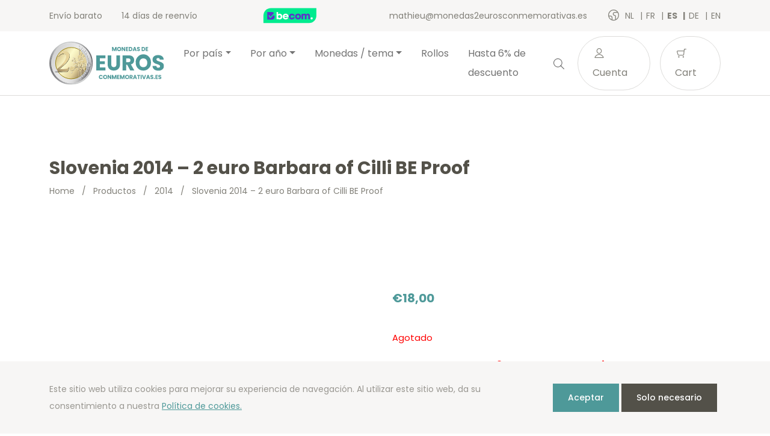

--- FILE ---
content_type: text/html; charset=UTF-8
request_url: https://monedas2eurosconmemorativas.es/es/product/slovenia-2014-2-euro-barbara-of-cilli-be-proof/
body_size: 17562
content:
<!doctype html>
<html lang="es-ES">
<head>
  <meta charset="utf-8">
  <meta http-equiv="x-ua-compatible" content="ie=edge">
  <meta name="viewport" content="width=device-width, initial-scale=1, shrink-to-fit=no">
  <link rel="icon" type="image/png" href="2">
          <script>
            (function (s, e, n, d, er) {
                s['Sender'] = er;
                s[er] = s[er] || function () {
                    (s[er].q = s[er].q || []).push(arguments)
                }, s[er].l = 1 * new Date();
                var a = e.createElement(n),
                    m = e.getElementsByTagName(n)[0];
                a.async = 1;
                a.src = d;
                m.parentNode.insertBefore(a, m)
            })(window, document, 'script', 'https://cdn.sender.net/accounts_resources/universal.js', 'sender');
            sender('cfdc6f39258219');
        </script>
                    <script>
                sender('trackVisitors');
            </script>
            <script id="sender-track-cart"></script>
            <script id="sender-update-cart"></script>
                        <meta name="generator" content="Sender.net 2.9.0"/>
            <meta name='robots' content='max-image-preview:large' />
        <script>(function(w,d,s,l,i){w[l]=w[l]||[];w[l].push({'gtm.start':
        new Date().getTime(),event:'gtm.js'});var f=d.getElementsByTagName(s)[0],
        j=d.createElement(s),dl=l!='dataLayer'?'&l='+l:'';j.async=true;j.src=
        'https://www.googletagmanager.com/gtm.js?id='+i+dl;f.parentNode.insertBefore(j,f);
        })(window,document,'script','dataLayer','GTM-KNCZN3W');</script>
        <link rel="alternate" href="/nl/product/slovenie-2014-2-euro-barbara-van-celje-be-proof/" hreflang="nl" />
<link rel="alternate" href="/fr/product/slovenie-2014-2-euro-barbara-de-cilley-be-proof/" hreflang="fr" />
<link rel="alternate" href="/es/product/slovenia-2014-2-euro-barbara-of-cilli-be-proof/" hreflang="es" />
<link rel="alternate" href="/de/product/slovenia-2014-2-euro-barbara-of-cilli-be-proof/" hreflang="de" />
<link rel="alternate" href="/en/product/slovenia-2014-2-euro-barbara-of-cilli-be-proof/" hreflang="en" />
<link rel='dns-prefetch' href='//stats.wp.com' />
<link rel='dns-prefetch' href='//fonts.googleapis.com' />
<script type="text/javascript">
window._wpemojiSettings = {"baseUrl":"https:\/\/s.w.org\/images\/core\/emoji\/14.0.0\/72x72\/","ext":".png","svgUrl":"https:\/\/s.w.org\/images\/core\/emoji\/14.0.0\/svg\/","svgExt":".svg","source":{"concatemoji":"https:\/\/monedas2eurosconmemorativas.es\/wp\/wp-includes\/js\/wp-emoji-release.min.js?ver=6.3.1"}};
/*! This file is auto-generated */
!function(i,n){var o,s,e;function c(e){try{var t={supportTests:e,timestamp:(new Date).valueOf()};sessionStorage.setItem(o,JSON.stringify(t))}catch(e){}}function p(e,t,n){e.clearRect(0,0,e.canvas.width,e.canvas.height),e.fillText(t,0,0);var t=new Uint32Array(e.getImageData(0,0,e.canvas.width,e.canvas.height).data),r=(e.clearRect(0,0,e.canvas.width,e.canvas.height),e.fillText(n,0,0),new Uint32Array(e.getImageData(0,0,e.canvas.width,e.canvas.height).data));return t.every(function(e,t){return e===r[t]})}function u(e,t,n){switch(t){case"flag":return n(e,"\ud83c\udff3\ufe0f\u200d\u26a7\ufe0f","\ud83c\udff3\ufe0f\u200b\u26a7\ufe0f")?!1:!n(e,"\ud83c\uddfa\ud83c\uddf3","\ud83c\uddfa\u200b\ud83c\uddf3")&&!n(e,"\ud83c\udff4\udb40\udc67\udb40\udc62\udb40\udc65\udb40\udc6e\udb40\udc67\udb40\udc7f","\ud83c\udff4\u200b\udb40\udc67\u200b\udb40\udc62\u200b\udb40\udc65\u200b\udb40\udc6e\u200b\udb40\udc67\u200b\udb40\udc7f");case"emoji":return!n(e,"\ud83e\udef1\ud83c\udffb\u200d\ud83e\udef2\ud83c\udfff","\ud83e\udef1\ud83c\udffb\u200b\ud83e\udef2\ud83c\udfff")}return!1}function f(e,t,n){var r="undefined"!=typeof WorkerGlobalScope&&self instanceof WorkerGlobalScope?new OffscreenCanvas(300,150):i.createElement("canvas"),a=r.getContext("2d",{willReadFrequently:!0}),o=(a.textBaseline="top",a.font="600 32px Arial",{});return e.forEach(function(e){o[e]=t(a,e,n)}),o}function t(e){var t=i.createElement("script");t.src=e,t.defer=!0,i.head.appendChild(t)}"undefined"!=typeof Promise&&(o="wpEmojiSettingsSupports",s=["flag","emoji"],n.supports={everything:!0,everythingExceptFlag:!0},e=new Promise(function(e){i.addEventListener("DOMContentLoaded",e,{once:!0})}),new Promise(function(t){var n=function(){try{var e=JSON.parse(sessionStorage.getItem(o));if("object"==typeof e&&"number"==typeof e.timestamp&&(new Date).valueOf()<e.timestamp+604800&&"object"==typeof e.supportTests)return e.supportTests}catch(e){}return null}();if(!n){if("undefined"!=typeof Worker&&"undefined"!=typeof OffscreenCanvas&&"undefined"!=typeof URL&&URL.createObjectURL&&"undefined"!=typeof Blob)try{var e="postMessage("+f.toString()+"("+[JSON.stringify(s),u.toString(),p.toString()].join(",")+"));",r=new Blob([e],{type:"text/javascript"}),a=new Worker(URL.createObjectURL(r),{name:"wpTestEmojiSupports"});return void(a.onmessage=function(e){c(n=e.data),a.terminate(),t(n)})}catch(e){}c(n=f(s,u,p))}t(n)}).then(function(e){for(var t in e)n.supports[t]=e[t],n.supports.everything=n.supports.everything&&n.supports[t],"flag"!==t&&(n.supports.everythingExceptFlag=n.supports.everythingExceptFlag&&n.supports[t]);n.supports.everythingExceptFlag=n.supports.everythingExceptFlag&&!n.supports.flag,n.DOMReady=!1,n.readyCallback=function(){n.DOMReady=!0}}).then(function(){return e}).then(function(){var e;n.supports.everything||(n.readyCallback(),(e=n.source||{}).concatemoji?t(e.concatemoji):e.wpemoji&&e.twemoji&&(t(e.twemoji),t(e.wpemoji)))}))}((window,document),window._wpemojiSettings);
</script>
<style type="text/css">
img.wp-smiley,
img.emoji {
	display: inline !important;
	border: none !important;
	box-shadow: none !important;
	height: 1em !important;
	width: 1em !important;
	margin: 0 0.07em !important;
	vertical-align: -0.1em !important;
	background: none !important;
	padding: 0 !important;
}
</style>
	<link rel='stylesheet' id='wc-blocks-vendors-style-css' href='https://monedas2eurosconmemorativas.es/app/plugins/woocommerce/packages/woocommerce-blocks/build/wc-blocks-vendors-style.css?ver=10.4.6' type='text/css' media='all' />
<link rel='stylesheet' id='wc-blocks-style-css' href='https://monedas2eurosconmemorativas.es/app/plugins/woocommerce/packages/woocommerce-blocks/build/wc-blocks-style.css?ver=10.4.6' type='text/css' media='all' />
<style id='classic-theme-styles-inline-css' type='text/css'>
/*! This file is auto-generated */
.wp-block-button__link{color:#fff;background-color:#32373c;border-radius:9999px;box-shadow:none;text-decoration:none;padding:calc(.667em + 2px) calc(1.333em + 2px);font-size:1.125em}.wp-block-file__button{background:#32373c;color:#fff;text-decoration:none}
</style>
<style id='global-styles-inline-css' type='text/css'>
body{--wp--preset--color--black: #000000;--wp--preset--color--cyan-bluish-gray: #abb8c3;--wp--preset--color--white: #ffffff;--wp--preset--color--pale-pink: #f78da7;--wp--preset--color--vivid-red: #cf2e2e;--wp--preset--color--luminous-vivid-orange: #ff6900;--wp--preset--color--luminous-vivid-amber: #fcb900;--wp--preset--color--light-green-cyan: #7bdcb5;--wp--preset--color--vivid-green-cyan: #00d084;--wp--preset--color--pale-cyan-blue: #8ed1fc;--wp--preset--color--vivid-cyan-blue: #0693e3;--wp--preset--color--vivid-purple: #9b51e0;--wp--preset--gradient--vivid-cyan-blue-to-vivid-purple: linear-gradient(135deg,rgba(6,147,227,1) 0%,rgb(155,81,224) 100%);--wp--preset--gradient--light-green-cyan-to-vivid-green-cyan: linear-gradient(135deg,rgb(122,220,180) 0%,rgb(0,208,130) 100%);--wp--preset--gradient--luminous-vivid-amber-to-luminous-vivid-orange: linear-gradient(135deg,rgba(252,185,0,1) 0%,rgba(255,105,0,1) 100%);--wp--preset--gradient--luminous-vivid-orange-to-vivid-red: linear-gradient(135deg,rgba(255,105,0,1) 0%,rgb(207,46,46) 100%);--wp--preset--gradient--very-light-gray-to-cyan-bluish-gray: linear-gradient(135deg,rgb(238,238,238) 0%,rgb(169,184,195) 100%);--wp--preset--gradient--cool-to-warm-spectrum: linear-gradient(135deg,rgb(74,234,220) 0%,rgb(151,120,209) 20%,rgb(207,42,186) 40%,rgb(238,44,130) 60%,rgb(251,105,98) 80%,rgb(254,248,76) 100%);--wp--preset--gradient--blush-light-purple: linear-gradient(135deg,rgb(255,206,236) 0%,rgb(152,150,240) 100%);--wp--preset--gradient--blush-bordeaux: linear-gradient(135deg,rgb(254,205,165) 0%,rgb(254,45,45) 50%,rgb(107,0,62) 100%);--wp--preset--gradient--luminous-dusk: linear-gradient(135deg,rgb(255,203,112) 0%,rgb(199,81,192) 50%,rgb(65,88,208) 100%);--wp--preset--gradient--pale-ocean: linear-gradient(135deg,rgb(255,245,203) 0%,rgb(182,227,212) 50%,rgb(51,167,181) 100%);--wp--preset--gradient--electric-grass: linear-gradient(135deg,rgb(202,248,128) 0%,rgb(113,206,126) 100%);--wp--preset--gradient--midnight: linear-gradient(135deg,rgb(2,3,129) 0%,rgb(40,116,252) 100%);--wp--preset--font-size--small: 13px;--wp--preset--font-size--medium: 20px;--wp--preset--font-size--large: 36px;--wp--preset--font-size--x-large: 42px;--wp--preset--spacing--20: 0.44rem;--wp--preset--spacing--30: 0.67rem;--wp--preset--spacing--40: 1rem;--wp--preset--spacing--50: 1.5rem;--wp--preset--spacing--60: 2.25rem;--wp--preset--spacing--70: 3.38rem;--wp--preset--spacing--80: 5.06rem;--wp--preset--shadow--natural: 6px 6px 9px rgba(0, 0, 0, 0.2);--wp--preset--shadow--deep: 12px 12px 50px rgba(0, 0, 0, 0.4);--wp--preset--shadow--sharp: 6px 6px 0px rgba(0, 0, 0, 0.2);--wp--preset--shadow--outlined: 6px 6px 0px -3px rgba(255, 255, 255, 1), 6px 6px rgba(0, 0, 0, 1);--wp--preset--shadow--crisp: 6px 6px 0px rgba(0, 0, 0, 1);}:where(.is-layout-flex){gap: 0.5em;}:where(.is-layout-grid){gap: 0.5em;}body .is-layout-flow > .alignleft{float: left;margin-inline-start: 0;margin-inline-end: 2em;}body .is-layout-flow > .alignright{float: right;margin-inline-start: 2em;margin-inline-end: 0;}body .is-layout-flow > .aligncenter{margin-left: auto !important;margin-right: auto !important;}body .is-layout-constrained > .alignleft{float: left;margin-inline-start: 0;margin-inline-end: 2em;}body .is-layout-constrained > .alignright{float: right;margin-inline-start: 2em;margin-inline-end: 0;}body .is-layout-constrained > .aligncenter{margin-left: auto !important;margin-right: auto !important;}body .is-layout-constrained > :where(:not(.alignleft):not(.alignright):not(.alignfull)){max-width: var(--wp--style--global--content-size);margin-left: auto !important;margin-right: auto !important;}body .is-layout-constrained > .alignwide{max-width: var(--wp--style--global--wide-size);}body .is-layout-flex{display: flex;}body .is-layout-flex{flex-wrap: wrap;align-items: center;}body .is-layout-flex > *{margin: 0;}body .is-layout-grid{display: grid;}body .is-layout-grid > *{margin: 0;}:where(.wp-block-columns.is-layout-flex){gap: 2em;}:where(.wp-block-columns.is-layout-grid){gap: 2em;}:where(.wp-block-post-template.is-layout-flex){gap: 1.25em;}:where(.wp-block-post-template.is-layout-grid){gap: 1.25em;}.has-black-color{color: var(--wp--preset--color--black) !important;}.has-cyan-bluish-gray-color{color: var(--wp--preset--color--cyan-bluish-gray) !important;}.has-white-color{color: var(--wp--preset--color--white) !important;}.has-pale-pink-color{color: var(--wp--preset--color--pale-pink) !important;}.has-vivid-red-color{color: var(--wp--preset--color--vivid-red) !important;}.has-luminous-vivid-orange-color{color: var(--wp--preset--color--luminous-vivid-orange) !important;}.has-luminous-vivid-amber-color{color: var(--wp--preset--color--luminous-vivid-amber) !important;}.has-light-green-cyan-color{color: var(--wp--preset--color--light-green-cyan) !important;}.has-vivid-green-cyan-color{color: var(--wp--preset--color--vivid-green-cyan) !important;}.has-pale-cyan-blue-color{color: var(--wp--preset--color--pale-cyan-blue) !important;}.has-vivid-cyan-blue-color{color: var(--wp--preset--color--vivid-cyan-blue) !important;}.has-vivid-purple-color{color: var(--wp--preset--color--vivid-purple) !important;}.has-black-background-color{background-color: var(--wp--preset--color--black) !important;}.has-cyan-bluish-gray-background-color{background-color: var(--wp--preset--color--cyan-bluish-gray) !important;}.has-white-background-color{background-color: var(--wp--preset--color--white) !important;}.has-pale-pink-background-color{background-color: var(--wp--preset--color--pale-pink) !important;}.has-vivid-red-background-color{background-color: var(--wp--preset--color--vivid-red) !important;}.has-luminous-vivid-orange-background-color{background-color: var(--wp--preset--color--luminous-vivid-orange) !important;}.has-luminous-vivid-amber-background-color{background-color: var(--wp--preset--color--luminous-vivid-amber) !important;}.has-light-green-cyan-background-color{background-color: var(--wp--preset--color--light-green-cyan) !important;}.has-vivid-green-cyan-background-color{background-color: var(--wp--preset--color--vivid-green-cyan) !important;}.has-pale-cyan-blue-background-color{background-color: var(--wp--preset--color--pale-cyan-blue) !important;}.has-vivid-cyan-blue-background-color{background-color: var(--wp--preset--color--vivid-cyan-blue) !important;}.has-vivid-purple-background-color{background-color: var(--wp--preset--color--vivid-purple) !important;}.has-black-border-color{border-color: var(--wp--preset--color--black) !important;}.has-cyan-bluish-gray-border-color{border-color: var(--wp--preset--color--cyan-bluish-gray) !important;}.has-white-border-color{border-color: var(--wp--preset--color--white) !important;}.has-pale-pink-border-color{border-color: var(--wp--preset--color--pale-pink) !important;}.has-vivid-red-border-color{border-color: var(--wp--preset--color--vivid-red) !important;}.has-luminous-vivid-orange-border-color{border-color: var(--wp--preset--color--luminous-vivid-orange) !important;}.has-luminous-vivid-amber-border-color{border-color: var(--wp--preset--color--luminous-vivid-amber) !important;}.has-light-green-cyan-border-color{border-color: var(--wp--preset--color--light-green-cyan) !important;}.has-vivid-green-cyan-border-color{border-color: var(--wp--preset--color--vivid-green-cyan) !important;}.has-pale-cyan-blue-border-color{border-color: var(--wp--preset--color--pale-cyan-blue) !important;}.has-vivid-cyan-blue-border-color{border-color: var(--wp--preset--color--vivid-cyan-blue) !important;}.has-vivid-purple-border-color{border-color: var(--wp--preset--color--vivid-purple) !important;}.has-vivid-cyan-blue-to-vivid-purple-gradient-background{background: var(--wp--preset--gradient--vivid-cyan-blue-to-vivid-purple) !important;}.has-light-green-cyan-to-vivid-green-cyan-gradient-background{background: var(--wp--preset--gradient--light-green-cyan-to-vivid-green-cyan) !important;}.has-luminous-vivid-amber-to-luminous-vivid-orange-gradient-background{background: var(--wp--preset--gradient--luminous-vivid-amber-to-luminous-vivid-orange) !important;}.has-luminous-vivid-orange-to-vivid-red-gradient-background{background: var(--wp--preset--gradient--luminous-vivid-orange-to-vivid-red) !important;}.has-very-light-gray-to-cyan-bluish-gray-gradient-background{background: var(--wp--preset--gradient--very-light-gray-to-cyan-bluish-gray) !important;}.has-cool-to-warm-spectrum-gradient-background{background: var(--wp--preset--gradient--cool-to-warm-spectrum) !important;}.has-blush-light-purple-gradient-background{background: var(--wp--preset--gradient--blush-light-purple) !important;}.has-blush-bordeaux-gradient-background{background: var(--wp--preset--gradient--blush-bordeaux) !important;}.has-luminous-dusk-gradient-background{background: var(--wp--preset--gradient--luminous-dusk) !important;}.has-pale-ocean-gradient-background{background: var(--wp--preset--gradient--pale-ocean) !important;}.has-electric-grass-gradient-background{background: var(--wp--preset--gradient--electric-grass) !important;}.has-midnight-gradient-background{background: var(--wp--preset--gradient--midnight) !important;}.has-small-font-size{font-size: var(--wp--preset--font-size--small) !important;}.has-medium-font-size{font-size: var(--wp--preset--font-size--medium) !important;}.has-large-font-size{font-size: var(--wp--preset--font-size--large) !important;}.has-x-large-font-size{font-size: var(--wp--preset--font-size--x-large) !important;}
.wp-block-navigation a:where(:not(.wp-element-button)){color: inherit;}
:where(.wp-block-post-template.is-layout-flex){gap: 1.25em;}:where(.wp-block-post-template.is-layout-grid){gap: 1.25em;}
:where(.wp-block-columns.is-layout-flex){gap: 2em;}:where(.wp-block-columns.is-layout-grid){gap: 2em;}
.wp-block-pullquote{font-size: 1.5em;line-height: 1.6;}
</style>
<link rel='stylesheet' id='woocommerce-layout-css' href='https://monedas2eurosconmemorativas.es/app/plugins/woocommerce/assets/css/woocommerce-layout.css?ver=7.9.0' type='text/css' media='all' />
<link rel='stylesheet' id='woocommerce-smallscreen-css' href='https://monedas2eurosconmemorativas.es/app/plugins/woocommerce/assets/css/woocommerce-smallscreen.css?ver=7.9.0' type='text/css' media='only screen and (max-width: 768px)' />
<link rel='stylesheet' id='woocommerce-general-css' href='https://monedas2eurosconmemorativas.es/app/plugins/woocommerce/assets/css/woocommerce.css?ver=7.9.0' type='text/css' media='all' />
<style id='woocommerce-inline-inline-css' type='text/css'>
.woocommerce form .form-row .required { visibility: visible; }
</style>
<link rel='stylesheet' id='sage/main.css-css' href='https://monedas2eurosconmemorativas.es/app/themes/euronotes/dist/styles/main_3497cf8b.css' type='text/css' media='all' />
<link rel='stylesheet' id='sage/color-css' href='https://monedas2eurosconmemorativas.es/app/themes/euronotes/dist/styles/teal_3497cf8b.css' type='text/css' media='all' />
<link rel='stylesheet' id='google-fonts-css' href='https://fonts.googleapis.com/css2?family=Poppins:wght@400;500;700&#038;display=swap' type='text/css' media='all' />
<script type='text/javascript' src='https://monedas2eurosconmemorativas.es/wp/wp-includes/js/dist/vendor/wp-polyfill-inert.min.js?ver=3.1.2' id='wp-polyfill-inert-js'></script>
<script type='text/javascript' src='https://monedas2eurosconmemorativas.es/wp/wp-includes/js/dist/vendor/regenerator-runtime.min.js?ver=0.13.11' id='regenerator-runtime-js'></script>
<script type='text/javascript' src='https://monedas2eurosconmemorativas.es/wp/wp-includes/js/dist/vendor/wp-polyfill.min.js?ver=3.15.0' id='wp-polyfill-js'></script>
<script type='text/javascript' src='https://monedas2eurosconmemorativas.es/wp/wp-includes/js/dist/hooks.min.js?ver=c6aec9a8d4e5a5d543a1' id='wp-hooks-js'></script>
<script type='text/javascript' src='https://stats.wp.com/w.js?ver=202604' id='woo-tracks-js'></script>
<script id="image-watermark-no-right-click-js-before" type="text/javascript">
var iwArgsNoRightClick = {"rightclick":"Y","draganddrop":"N"};
</script>
<script type='text/javascript' src='https://monedas2eurosconmemorativas.es/app/plugins/image-watermark/js/no-right-click.js?ver=1.7.3' id='image-watermark-no-right-click-js'></script>
<script type='text/javascript' src='https://monedas2eurosconmemorativas.es/wp/wp-includes/js/dist/autop.min.js?ver=dacd785d109317df2707' id='wp-autop-js'></script>
<script type='text/javascript' src='https://monedas2eurosconmemorativas.es/wp/wp-includes/js/dist/blob.min.js?ver=10a1c5c0acdef3d15657' id='wp-blob-js'></script>
<script type='text/javascript' src='https://monedas2eurosconmemorativas.es/wp/wp-includes/js/dist/block-serialization-default-parser.min.js?ver=30ffd7e7e199f10b2a6d' id='wp-block-serialization-default-parser-js'></script>
<script type='text/javascript' src='https://monedas2eurosconmemorativas.es/wp/wp-includes/js/dist/vendor/react.min.js?ver=18.2.0' id='react-js'></script>
<script type='text/javascript' src='https://monedas2eurosconmemorativas.es/wp/wp-includes/js/dist/deprecated.min.js?ver=73ad3591e7bc95f4777a' id='wp-deprecated-js'></script>
<script type='text/javascript' src='https://monedas2eurosconmemorativas.es/wp/wp-includes/js/dist/dom.min.js?ver=845eabf47b55af03adfa' id='wp-dom-js'></script>
<script type='text/javascript' src='https://monedas2eurosconmemorativas.es/wp/wp-includes/js/dist/vendor/react-dom.min.js?ver=18.2.0' id='react-dom-js'></script>
<script type='text/javascript' src='https://monedas2eurosconmemorativas.es/wp/wp-includes/js/dist/escape-html.min.js?ver=03e27a7b6ae14f7afaa6' id='wp-escape-html-js'></script>
<script type='text/javascript' src='https://monedas2eurosconmemorativas.es/wp/wp-includes/js/dist/element.min.js?ver=ed1c7604880e8b574b40' id='wp-element-js'></script>
<script type='text/javascript' src='https://monedas2eurosconmemorativas.es/wp/wp-includes/js/dist/is-shallow-equal.min.js?ver=20c2b06ecf04afb14fee' id='wp-is-shallow-equal-js'></script>
<script type='text/javascript' src='https://monedas2eurosconmemorativas.es/wp/wp-includes/js/dist/i18n.min.js?ver=7701b0c3857f914212ef' id='wp-i18n-js'></script>
<script id="wp-i18n-js-after" type="text/javascript">
wp.i18n.setLocaleData( { 'text direction\u0004ltr': [ 'ltr' ] } );
</script>
<script type='text/javascript' id='wp-keycodes-js-translations'>
( function( domain, translations ) {
	var localeData = translations.locale_data[ domain ] || translations.locale_data.messages;
	localeData[""].domain = domain;
	wp.i18n.setLocaleData( localeData, domain );
} )( "default", {"translation-revision-date":"2021-05-12 12:43:41+0000","generator":"GlotPress\/3.0.0-alpha.2","domain":"messages","locale_data":{"messages":{"":{"domain":"messages","plural-forms":"nplurals=2; plural=n != 1;","lang":"es"},"Backtick":["Acento grave"],"Period":["Punto"],"Comma":["Coma"]}},"comment":{"reference":"wp-includes\/js\/dist\/keycodes.js"}} );
</script>
<script type='text/javascript' src='https://monedas2eurosconmemorativas.es/wp/wp-includes/js/dist/keycodes.min.js?ver=3460bd0fac9859d6886c' id='wp-keycodes-js'></script>
<script type='text/javascript' src='https://monedas2eurosconmemorativas.es/wp/wp-includes/js/dist/priority-queue.min.js?ver=422e19e9d48b269c5219' id='wp-priority-queue-js'></script>
<script type='text/javascript' src='https://monedas2eurosconmemorativas.es/wp/wp-includes/js/dist/compose.min.js?ver=9424edf50a26435105c0' id='wp-compose-js'></script>
<script type='text/javascript' src='https://monedas2eurosconmemorativas.es/wp/wp-includes/js/dist/private-apis.min.js?ver=c7aedd57ea3c9b334e7d' id='wp-private-apis-js'></script>
<script type='text/javascript' src='https://monedas2eurosconmemorativas.es/wp/wp-includes/js/dist/redux-routine.min.js?ver=0be1b2a6a79703e28531' id='wp-redux-routine-js'></script>
<script type='text/javascript' src='https://monedas2eurosconmemorativas.es/wp/wp-includes/js/dist/data.min.js?ver=ff7eb3945f963be850ff' id='wp-data-js'></script>
<script id="wp-data-js-after" type="text/javascript">
( function() {
	var userId = 0;
	var storageKey = "WP_DATA_USER_" + userId;
	wp.data
		.use( wp.data.plugins.persistence, { storageKey: storageKey } );
} )();
</script>
<script type='text/javascript' src='https://monedas2eurosconmemorativas.es/wp/wp-includes/js/dist/html-entities.min.js?ver=36a4a255da7dd2e1bf8e' id='wp-html-entities-js'></script>
<script type='text/javascript' src='https://monedas2eurosconmemorativas.es/wp/wp-includes/js/dist/shortcode.min.js?ver=c128a3008a96e820aa86' id='wp-shortcode-js'></script>
<script type='text/javascript' id='wp-blocks-js-translations'>
( function( domain, translations ) {
	var localeData = translations.locale_data[ domain ] || translations.locale_data.messages;
	localeData[""].domain = domain;
	wp.i18n.setLocaleData( localeData, domain );
} )( "default", {"translation-revision-date":"2021-05-12 12:43:41+0000","generator":"GlotPress\/3.0.0-alpha.2","domain":"messages","locale_data":{"messages":{"":{"domain":"messages","plural-forms":"nplurals=2; plural=n != 1;","lang":"es"},"%1$s Block. Row %2$d":["Bloque %1$s. Fila %2$d"],"Design":["Dise\u00f1o"],"%s Block":["Bloque %s"],"%1$s Block. %2$s":["Bloque %1$s. %2$s"],"%1$s Block. Column %2$d":["Bloque %1$s. Columna %2$d"],"%1$s Block. Column %2$d. %3$s":["Bloque %1$s. Columna %2$d. %3$s"],"%1$s Block. Row %2$d. %3$s":["Bloque %1$s. Fila %2$d. %3$s"],"Reusable blocks":["Bloques reutilizables"],"Embeds":["Incrustados"],"Text":["Texto"],"Widgets":["Widgets"],"Media":["Medios"]}},"comment":{"reference":"wp-includes\/js\/dist\/blocks.js"}} );
</script>
<script type='text/javascript' src='https://monedas2eurosconmemorativas.es/wp/wp-includes/js/dist/blocks.min.js?ver=b5d3b99262dfb659bd26' id='wp-blocks-js'></script>
<script type='text/javascript' id='subscribe-newsletter-block-js-extra'>
/* <![CDATA[ */
var senderNewsletter = {"storeId":"aMJn1b","senderCheckbox":"Ik schrijf me in voor de nieuwsbrief","senderAjax":"https:\/\/monedas2eurosconmemorativas.es\/wp\/wp-admin\/admin-ajax.php","checkboxActive":""};
/* ]]> */
</script>
<script type='text/javascript' src='https://monedas2eurosconmemorativas.es/app/plugins/sender-net-automated-emails/includes/js/subscribe-newsletter.block.js?ver=1733824560' id='subscribe-newsletter-block-js'></script>
<script type='text/javascript' src='https://monedas2eurosconmemorativas.es/wp/wp-includes/js/jquery/jquery.min.js?ver=3.7.0' id='jquery-core-js'></script>
<script type='text/javascript' src='https://monedas2eurosconmemorativas.es/wp/wp-includes/js/jquery/jquery-migrate.min.js?ver=3.4.1' id='jquery-migrate-js'></script>
<link rel="https://api.w.org/" href="https://monedas2eurosconmemorativas.es/wp-json/" /><link rel="alternate" type="application/json" href="https://monedas2eurosconmemorativas.es/wp-json/wp/v2/product/20617" /><link rel="EditURI" type="application/rsd+xml" title="RSD" href="https://monedas2eurosconmemorativas.es/wp/xmlrpc.php?rsd" />
<meta name="generator" content="WordPress 6.3.1" />
<meta name="generator" content="WooCommerce 7.9.0" />
<link rel="canonical" href="https://monedas2eurosconmemorativas.es/es/product/slovenia-2014-2-euro-barbara-of-cilli-be-proof/" />
<link rel='shortlink' href='https://monedas2eurosconmemorativas.es/?p=20617' />
<link rel="alternate" type="application/json+oembed" href="https://monedas2eurosconmemorativas.es/wp-json/oembed/1.0/embed?url=https%3A%2F%2Fmonedas2eurosconmemorativas.es%2Fes%2Fproduct%2Fslovenia-2014-2-euro-barbara-of-cilli-be-proof%2F" />
<link rel="alternate" type="text/xml+oembed" href="https://monedas2eurosconmemorativas.es/wp-json/oembed/1.0/embed?url=https%3A%2F%2Fmonedas2eurosconmemorativas.es%2Fes%2Fproduct%2Fslovenia-2014-2-euro-barbara-of-cilli-be-proof%2F&#038;format=xml" />
        <title>2 euro Slovenia 2014 Barbara of Cilli BE Proof - Euronotes.be | monedas2eurosconmemorativas.es</title>
        <meta name="author" content="COPIXA">
        <meta name="description" content="2 euro commemorative Slovenia 2014 - Barbara of Cilli Celje - BE Proof Quality - Available on Euronotes.be - Free shipping"/>
        <!-- OG tags -->
        <meta property="og:title" content="2 euro Slovenia 2014 Barbara of Cilli BE Proof - Euronotes.be | monedas2eurosconmemorativas.es" />
        <meta property="og:type" content="website" />
        <meta property="og:url" content="https://monedas2eurosconmemorativas.es/es/product/slovenia-2014-2-euro-barbara-of-cilli-be-proof/" />
        <meta property="og:image" content="https://monedas2eurosconmemorativas.es/app/uploads/2021/06/logo_ES.svg" />
        <meta property="og:description" content="2 euro commemorative Slovenia 2014 - Barbara of Cilli Celje - BE Proof Quality - Available on Euronotes.be - Free shipping" />

		        	<noscript><style>.woocommerce-product-gallery{ opacity: 1 !important; }</style></noscript>
	<link rel="icon" href="https://monedas2eurosconmemorativas.es/app/uploads/2021/03/cropped-favicon-32x32.png" sizes="32x32" />
<link rel="icon" href="https://monedas2eurosconmemorativas.es/app/uploads/2021/03/cropped-favicon-192x192.png" sizes="192x192" />
<link rel="apple-touch-icon" href="https://monedas2eurosconmemorativas.es/app/uploads/2021/03/cropped-favicon-180x180.png" />
<meta name="msapplication-TileImage" content="https://monedas2eurosconmemorativas.es/app/uploads/2021/03/cropped-favicon-270x270.png" />
</head>

<body class="product-template-default single single-product postid-20617 theme-euronotes/resources woocommerce woocommerce-page woocommerce-no-js slovenia-2014-2-euro-barbara-of-cilli-be-proof app-data index-data singular-data single-data single-product-data single-product-slovenia-2014-2-euro-barbara-of-cilli-be-proof-data">
	        <noscript><iframe src="https://www.googletagmanager.com/ns.html?id=GTM-KNCZN3W"
        height="0" width="0" style="display:none;visibility:hidden"></iframe></noscript>
        	<header class="header">
	<!-- Top Bar -->
	<section class="header__top-bar">
		<div class="container d-flex justify-content-between align-items-center">
						<ul class="header__usps d-none d-md-flex">
								<li>
					Envío barato  
				</li>
								<li>
					14 días de reenvío
				</li>
							</ul>
			
			<!-- Trustprofile -->
			<a
				href="https://trustmark.becom.digital/es/monedas2eurosconmemorativas-es_4002727"
				class="trustprofilePopup"
				title="Webshop Trustmark and customer reviews"
				target="_blank"
				rel="noopener"
			>
				<img
					src="https://dashboard.trustprofile.com/banners/4000078/4001803/1700142145.svg"
					alt="Webshop Trustmark and customer reviews"
					title="Webshop Trustmark and customer reviews"
					class="header__safeshops"
					loading="lazy"
				>
			</a>
			<!-- End Trustprofile -->

			<div class="d-flex align-items-center">
				<a href="mailto:mathieu@monedas2eurosconmemorativas.es" class="d-none d-lg-inline-block">
					mathieu@monedas2eurosconmemorativas.es
				</a>

				<!-- Language switcher -->
													<ul class="languages">
						<i class="icon-earth"></i>
													<li class="language">
								<a href="https://2euroherdenkingsmunten.nl/nl/product/slovenie-2014-2-euro-barbara-van-celje-be-proof/">
									nl
								</a>
							</li>
													<li class="language">
								<a href="https://2eurocommemorative.fr/fr/product/slovenie-2014-2-euro-barbara-de-cilley-be-proof/">
									fr
								</a>
							</li>
													<li class="language active">
								<a href="https://monedas2eurosconmemorativas.es/es/product/slovenia-2014-2-euro-barbara-of-cilli-be-proof/">
									es
								</a>
							</li>
													<li class="language">
								<a href="https://2eurogedenkmunzen.de/de/product/slovenia-2014-2-euro-barbara-of-cilli-be-proof/">
									de
								</a>
							</li>
													<li class="language">
								<a href="https://2eurocommemorative.ie/en/product/slovenia-2014-2-euro-barbara-of-cilli-be-proof/">
									en
								</a>
							</li>
											</ul>
								<!-- End Language switcher -->
			</div>
		</div>
	</section>
	<!-- End Top Bar -->

	<!-- Navbar -->
	<nav class="navbar navbar-expand-lg navbar-light bg-light">
	<div class="container">

		<a class="navbar-brand" href="/es">
			<img src="https://monedas2eurosconmemorativas.es/app/uploads/2021/06/logo_ES.svg" alt="monedas2eurosconmemorativas.es">
		</a>
		<button class="navbar-toggler" type="button" data-bs-toggle="collapse" data-bs-target="#navbarNav"
			aria-controls="navbarNav" aria-expanded="false" aria-label="Toggle navigation">
			<span class="navbar-toggler-icon">
				<div></div>
				<div></div>
				<div></div>
			</span>
		</button>
		<div class="collapse navbar-collapse" id="navbarNav">
			<ul id="menu-hoofdmenu-2euroherdenkingsmunten-es" class="navbar-nav mx-auto" itemscope itemtype="http://www.schema.org/SiteNavigationElement"><li  id="menu-item-24903" class="menu-item menu-item-type-taxonomy menu-item-object-product_cat current-product-ancestor current-menu-parent current-product-parent menu-item-has-children dropdown active menu-item-24903 nav-item"><a href="#" data-toggle="dropdown" aria-haspopup="true" aria-expanded="false" class="dropdown-toggle nav-link" id="menu-item-dropdown-24903"><span itemprop="name">Por país</span></a>
<ul class="dropdown-menu" aria-labelledby="menu-item-dropdown-24903">
	<li  id="menu-item-24908" class="menu-item menu-item-type-taxonomy menu-item-object-product_cat menu-item-24908 nav-item"><a itemprop="url" href="https://monedas2eurosconmemorativas.es/es/product-category/munten-land-es/duitsland-es/" class="dropdown-item"><span itemprop="name">Alemania</span></a></li>
	<li  id="menu-item-24905" class="menu-item menu-item-type-taxonomy menu-item-object-product_cat menu-item-24905 nav-item"><a itemprop="url" href="https://monedas2eurosconmemorativas.es/es/product-category/munten-land-es/andorra-es/" class="dropdown-item"><span itemprop="name">Andorra</span></a></li>
	<li  id="menu-item-24921" class="menu-item menu-item-type-taxonomy menu-item-object-product_cat menu-item-24921 nav-item"><a itemprop="url" href="https://monedas2eurosconmemorativas.es/es/product-category/munten-land-es/oostenrijk-es/" class="dropdown-item"><span itemprop="name">Austria</span></a></li>
	<li  id="menu-item-24906" class="menu-item menu-item-type-taxonomy menu-item-object-product_cat menu-item-24906 nav-item"><a itemprop="url" href="https://monedas2eurosconmemorativas.es/es/product-category/munten-land-es/belgie-es/" class="dropdown-item"><span itemprop="name">Bélgica</span></a></li>
	<li  id="menu-item-108668" class="menu-item menu-item-type-taxonomy menu-item-object-product_cat menu-item-108668 nav-item"><a itemprop="url" href="https://monedas2eurosconmemorativas.es/es/product-category/munten-land-es/bulgaria/" class="dropdown-item"><span itemprop="name">Bulgaria</span></a></li>
	<li  id="menu-item-24907" class="menu-item menu-item-type-taxonomy menu-item-object-product_cat menu-item-24907 nav-item"><a itemprop="url" href="https://monedas2eurosconmemorativas.es/es/product-category/munten-land-es/cyprus-es/" class="dropdown-item"><span itemprop="name">Chipre</span></a></li>
	<li  id="menu-item-63471" class="menu-item menu-item-type-taxonomy menu-item-object-product_cat menu-item-63471 nav-item"><a itemprop="url" href="https://monedas2eurosconmemorativas.es/es/product-category/munten-land-es/croacia/" class="dropdown-item"><span itemprop="name">Croacia</span></a></li>
	<li  id="menu-item-24926" class="menu-item menu-item-type-taxonomy menu-item-object-product_cat menu-item-24926 nav-item"><a itemprop="url" href="https://monedas2eurosconmemorativas.es/es/product-category/munten-land-es/slowakije-es/" class="dropdown-item"><span itemprop="name">Eslovaquia</span></a></li>
	<li  id="menu-item-24924" class="menu-item menu-item-type-taxonomy menu-item-object-product_cat current-product-ancestor current-menu-parent current-product-parent active menu-item-24924 nav-item"><a itemprop="url" href="https://monedas2eurosconmemorativas.es/es/product-category/munten-land-es/slovenie-es/" class="dropdown-item"><span itemprop="name">Eslovenia</span></a></li>
	<li  id="menu-item-24925" class="menu-item menu-item-type-taxonomy menu-item-object-product_cat menu-item-24925 nav-item"><a itemprop="url" href="https://monedas2eurosconmemorativas.es/es/product-category/munten-land-es/spanje-es/" class="dropdown-item"><span itemprop="name">España</span></a></li>
	<li  id="menu-item-24909" class="menu-item menu-item-type-taxonomy menu-item-object-product_cat menu-item-24909 nav-item"><a itemprop="url" href="https://monedas2eurosconmemorativas.es/es/product-category/munten-land-es/estland-es/" class="dropdown-item"><span itemprop="name">Estonia</span></a></li>
	<li  id="menu-item-24910" class="menu-item menu-item-type-taxonomy menu-item-object-product_cat menu-item-24910 nav-item"><a itemprop="url" href="https://monedas2eurosconmemorativas.es/es/product-category/munten-land-es/finland-es/" class="dropdown-item"><span itemprop="name">Finlandia</span></a></li>
	<li  id="menu-item-24911" class="menu-item menu-item-type-taxonomy menu-item-object-product_cat menu-item-24911 nav-item"><a itemprop="url" href="https://monedas2eurosconmemorativas.es/es/product-category/munten-land-es/frankrijk-es/" class="dropdown-item"><span itemprop="name">Francia</span></a></li>
	<li  id="menu-item-24912" class="menu-item menu-item-type-taxonomy menu-item-object-product_cat menu-item-24912 nav-item"><a itemprop="url" href="https://monedas2eurosconmemorativas.es/es/product-category/munten-land-es/griekenland-es/" class="dropdown-item"><span itemprop="name">Grecia</span></a></li>
	<li  id="menu-item-24914" class="menu-item menu-item-type-taxonomy menu-item-object-product_cat menu-item-24914 nav-item"><a itemprop="url" href="https://monedas2eurosconmemorativas.es/es/product-category/munten-land-es/italie-es/" class="dropdown-item"><span itemprop="name">Italia</span></a></li>
	<li  id="menu-item-24913" class="menu-item menu-item-type-taxonomy menu-item-object-product_cat menu-item-24913 nav-item"><a itemprop="url" href="https://monedas2eurosconmemorativas.es/es/product-category/munten-land-es/ierland-es/" class="dropdown-item"><span itemprop="name">Irlanda</span></a></li>
	<li  id="menu-item-24915" class="menu-item menu-item-type-taxonomy menu-item-object-product_cat menu-item-24915 nav-item"><a itemprop="url" href="https://monedas2eurosconmemorativas.es/es/product-category/munten-land-es/letland-es/" class="dropdown-item"><span itemprop="name">Letonia</span></a></li>
	<li  id="menu-item-24916" class="menu-item menu-item-type-taxonomy menu-item-object-product_cat menu-item-24916 nav-item"><a itemprop="url" href="https://monedas2eurosconmemorativas.es/es/product-category/munten-land-es/litouwen-es/" class="dropdown-item"><span itemprop="name">Lituania</span></a></li>
	<li  id="menu-item-24917" class="menu-item menu-item-type-taxonomy menu-item-object-product_cat menu-item-24917 nav-item"><a itemprop="url" href="https://monedas2eurosconmemorativas.es/es/product-category/munten-land-es/luxemburg-es/" class="dropdown-item"><span itemprop="name">Luxemburgo</span></a></li>
	<li  id="menu-item-24918" class="menu-item menu-item-type-taxonomy menu-item-object-product_cat menu-item-24918 nav-item"><a itemprop="url" href="https://monedas2eurosconmemorativas.es/es/product-category/munten-land-es/malta-es/" class="dropdown-item"><span itemprop="name">Malta</span></a></li>
	<li  id="menu-item-24919" class="menu-item menu-item-type-taxonomy menu-item-object-product_cat menu-item-24919 nav-item"><a itemprop="url" href="https://monedas2eurosconmemorativas.es/es/product-category/munten-land-es/monaco-es/" class="dropdown-item"><span itemprop="name">Mónaco</span></a></li>
	<li  id="menu-item-24920" class="menu-item menu-item-type-taxonomy menu-item-object-product_cat menu-item-24920 nav-item"><a itemprop="url" href="https://monedas2eurosconmemorativas.es/es/product-category/munten-land-es/nederland-es/" class="dropdown-item"><span itemprop="name">Países Bajos</span></a></li>
	<li  id="menu-item-24922" class="menu-item menu-item-type-taxonomy menu-item-object-product_cat menu-item-24922 nav-item"><a itemprop="url" href="https://monedas2eurosconmemorativas.es/es/product-category/munten-land-es/portugal-es/" class="dropdown-item"><span itemprop="name">Portugal</span></a></li>
	<li  id="menu-item-24923" class="menu-item menu-item-type-taxonomy menu-item-object-product_cat menu-item-24923 nav-item"><a itemprop="url" href="https://monedas2eurosconmemorativas.es/es/product-category/munten-land-es/san-marino-es/" class="dropdown-item"><span itemprop="name">San Marino</span></a></li>
	<li  id="menu-item-24927" class="menu-item menu-item-type-taxonomy menu-item-object-product_cat menu-item-24927 nav-item"><a itemprop="url" href="https://monedas2eurosconmemorativas.es/es/product-category/munten-land-es/vaticaan-es/" class="dropdown-item"><span itemprop="name">Vaticano</span></a></li>
</ul>
</li>
<li  id="menu-item-57084" class="menu-item menu-item-type-taxonomy menu-item-object-product_cat current-product-ancestor current-menu-parent current-product-parent menu-item-has-children dropdown active menu-item-57084 nav-item"><a href="#" data-toggle="dropdown" aria-haspopup="true" aria-expanded="false" class="dropdown-toggle nav-link" id="menu-item-dropdown-57084"><span itemprop="name">Por año</span></a>
<ul class="dropdown-menu" aria-labelledby="menu-item-dropdown-57084">
	<li  id="menu-item-108665" class="menu-item menu-item-type-taxonomy menu-item-object-product_cat menu-item-108665 nav-item"><a itemprop="url" href="https://monedas2eurosconmemorativas.es/es/product-category/monedaspais/2026/" class="dropdown-item"><span itemprop="name">2026</span></a></li>
	<li  id="menu-item-94853" class="menu-item menu-item-type-taxonomy menu-item-object-product_cat menu-item-94853 nav-item"><a itemprop="url" href="https://monedas2eurosconmemorativas.es/es/product-category/monedaspais/2025/" class="dropdown-item"><span itemprop="name">2025</span></a></li>
	<li  id="menu-item-82208" class="menu-item menu-item-type-taxonomy menu-item-object-product_cat menu-item-82208 nav-item"><a itemprop="url" href="https://monedas2eurosconmemorativas.es/es/product-category/monedaspais/2024/" class="dropdown-item"><span itemprop="name">2024</span></a></li>
	<li  id="menu-item-73286" class="menu-item menu-item-type-taxonomy menu-item-object-product_cat menu-item-73286 nav-item"><a itemprop="url" href="https://monedas2eurosconmemorativas.es/es/product-category/monedaspais/2023/" class="dropdown-item"><span itemprop="name">2023</span></a></li>
	<li  id="menu-item-62159" class="menu-item menu-item-type-taxonomy menu-item-object-product_cat menu-item-62159 nav-item"><a itemprop="url" href="https://monedas2eurosconmemorativas.es/es/product-category/monedaspais/2022/" class="dropdown-item"><span itemprop="name">2022</span></a></li>
	<li  id="menu-item-24951" class="menu-item menu-item-type-taxonomy menu-item-object-product_cat menu-item-24951 nav-item"><a itemprop="url" href="https://monedas2eurosconmemorativas.es/es/product-category/monedaspais/2021-es/" class="dropdown-item"><span itemprop="name">2021</span></a></li>
	<li  id="menu-item-24949" class="menu-item menu-item-type-taxonomy menu-item-object-product_cat menu-item-24949 nav-item"><a itemprop="url" href="https://monedas2eurosconmemorativas.es/es/product-category/monedaspais/2020-es/" class="dropdown-item"><span itemprop="name">2020</span></a></li>
	<li  id="menu-item-24948" class="menu-item menu-item-type-taxonomy menu-item-object-product_cat menu-item-24948 nav-item"><a itemprop="url" href="https://monedas2eurosconmemorativas.es/es/product-category/monedaspais/2019-es/" class="dropdown-item"><span itemprop="name">2019</span></a></li>
	<li  id="menu-item-24947" class="menu-item menu-item-type-taxonomy menu-item-object-product_cat menu-item-24947 nav-item"><a itemprop="url" href="https://monedas2eurosconmemorativas.es/es/product-category/monedaspais/2018-es/" class="dropdown-item"><span itemprop="name">2018</span></a></li>
	<li  id="menu-item-24942" class="menu-item menu-item-type-taxonomy menu-item-object-product_cat menu-item-24942 nav-item"><a itemprop="url" href="https://monedas2eurosconmemorativas.es/es/product-category/monedaspais/2017-es/" class="dropdown-item"><span itemprop="name">2017</span></a></li>
	<li  id="menu-item-24941" class="menu-item menu-item-type-taxonomy menu-item-object-product_cat menu-item-24941 nav-item"><a itemprop="url" href="https://monedas2eurosconmemorativas.es/es/product-category/monedaspais/2016-es/" class="dropdown-item"><span itemprop="name">2016</span></a></li>
	<li  id="menu-item-24940" class="menu-item menu-item-type-taxonomy menu-item-object-product_cat menu-item-24940 nav-item"><a itemprop="url" href="https://monedas2eurosconmemorativas.es/es/product-category/monedaspais/2015-es/" class="dropdown-item"><span itemprop="name">2015</span></a></li>
	<li  id="menu-item-24939" class="menu-item menu-item-type-taxonomy menu-item-object-product_cat current-product-ancestor current-menu-parent current-product-parent active menu-item-24939 nav-item"><a itemprop="url" href="https://monedas2eurosconmemorativas.es/es/product-category/monedaspais/2014-es/" class="dropdown-item"><span itemprop="name">2014</span></a></li>
	<li  id="menu-item-24938" class="menu-item menu-item-type-taxonomy menu-item-object-product_cat menu-item-24938 nav-item"><a itemprop="url" href="https://monedas2eurosconmemorativas.es/es/product-category/monedaspais/2013-es/" class="dropdown-item"><span itemprop="name">2013</span></a></li>
	<li  id="menu-item-24937" class="menu-item menu-item-type-taxonomy menu-item-object-product_cat menu-item-24937 nav-item"><a itemprop="url" href="https://monedas2eurosconmemorativas.es/es/product-category/monedaspais/2012-es/" class="dropdown-item"><span itemprop="name">2012</span></a></li>
	<li  id="menu-item-85762" class="menu-item menu-item-type-taxonomy menu-item-object-product_cat menu-item-85762 nav-item"><a itemprop="url" href="https://monedas2eurosconmemorativas.es/es/product-category/monedaspais/2011-es/" class="dropdown-item"><span itemprop="name">2011</span></a></li>
	<li  id="menu-item-85761" class="menu-item menu-item-type-taxonomy menu-item-object-product_cat menu-item-85761 nav-item"><a itemprop="url" href="https://monedas2eurosconmemorativas.es/es/product-category/monedaspais/2010-es/" class="dropdown-item"><span itemprop="name">2010</span></a></li>
	<li  id="menu-item-80467" class="menu-item menu-item-type-taxonomy menu-item-object-product_cat menu-item-80467 nav-item"><a itemprop="url" href="https://monedas2eurosconmemorativas.es/es/product-category/monedaspais/2009-es/" class="dropdown-item"><span itemprop="name">2009</span></a></li>
	<li  id="menu-item-24933" class="menu-item menu-item-type-taxonomy menu-item-object-product_cat menu-item-24933 nav-item"><a itemprop="url" href="https://monedas2eurosconmemorativas.es/es/product-category/monedaspais/2008-es/" class="dropdown-item"><span itemprop="name">2008</span></a></li>
	<li  id="menu-item-94854" class="menu-item menu-item-type-taxonomy menu-item-object-product_cat menu-item-94854 nav-item"><a itemprop="url" href="https://monedas2eurosconmemorativas.es/es/product-category/monedaspais/2007-es/" class="dropdown-item"><span itemprop="name">2007</span></a></li>
	<li  id="menu-item-94855" class="menu-item menu-item-type-taxonomy menu-item-object-product_cat menu-item-94855 nav-item"><a itemprop="url" href="https://monedas2eurosconmemorativas.es/es/product-category/monedaspais/2006-es/" class="dropdown-item"><span itemprop="name">2006</span></a></li>
	<li  id="menu-item-94856" class="menu-item menu-item-type-taxonomy menu-item-object-product_cat menu-item-94856 nav-item"><a itemprop="url" href="https://monedas2eurosconmemorativas.es/es/product-category/monedaspais/2005-es/" class="dropdown-item"><span itemprop="name">2005</span></a></li>
	<li  id="menu-item-94857" class="menu-item menu-item-type-taxonomy menu-item-object-product_cat menu-item-94857 nav-item"><a itemprop="url" href="https://monedas2eurosconmemorativas.es/es/product-category/monedaspais/2004-es/" class="dropdown-item"><span itemprop="name">2004</span></a></li>
	<li  id="menu-item-94858" class="menu-item menu-item-type-taxonomy menu-item-object-product_cat menu-item-94858 nav-item"><a itemprop="url" href="https://monedas2eurosconmemorativas.es/es/product-category/monedaspais/2003-es/" class="dropdown-item"><span itemprop="name">2003</span></a></li>
	<li  id="menu-item-94859" class="menu-item menu-item-type-taxonomy menu-item-object-product_cat menu-item-94859 nav-item"><a itemprop="url" href="https://monedas2eurosconmemorativas.es/es/product-category/monedaspais/2002-es/" class="dropdown-item"><span itemprop="name">2002</span></a></li>
</ul>
</li>
<li  id="menu-item-57085" class="menu-item menu-item-type-taxonomy menu-item-object-product_cat menu-item-has-children dropdown menu-item-57085 nav-item"><a href="#" data-toggle="dropdown" aria-haspopup="true" aria-expanded="false" class="dropdown-toggle nav-link" id="menu-item-dropdown-57085"><span itemprop="name">Monedas / tema</span></a>
<ul class="dropdown-menu" aria-labelledby="menu-item-dropdown-57085">
	<li  id="menu-item-76768" class="menu-item menu-item-type-taxonomy menu-item-object-product_cat menu-item-76768 nav-item"><a itemprop="url" href="https://monedas2eurosconmemorativas.es/es/product-category/munten-thema-es/juegos-olimpicos-paris-2024/" class="dropdown-item"><span itemprop="name">Juegos Olímpicos París 2024</span></a></li>
	<li  id="menu-item-76092" class="menu-item menu-item-type-taxonomy menu-item-object-product_cat menu-item-76092 nav-item"><a itemprop="url" href="https://monedas2eurosconmemorativas.es/es/product-category/munten-thema-es/mickey-y-francia/" class="dropdown-item"><span itemprop="name">Mickey Mouse y Disney</span></a></li>
	<li  id="menu-item-66405" class="menu-item menu-item-type-taxonomy menu-item-object-product_cat menu-item-66405 nav-item"><a itemprop="url" href="https://monedas2eurosconmemorativas.es/es/product-category/munten-thema-es/asterix-2022/" class="dropdown-item"><span itemprop="name">Asterix</span></a></li>
</ul>
</li>
<li  id="menu-item-24955" class="menu-item menu-item-type-taxonomy menu-item-object-product_cat menu-item-24955 nav-item"><a itemprop="url" href="https://monedas2eurosconmemorativas.es/es/product-category/rollen-es/" class="nav-link"><span itemprop="name">Rollos</span></a></li>
<li  id="menu-item-77055" class="menu-item menu-item-type-taxonomy menu-item-object-product_cat menu-item-77055 nav-item"><a itemprop="url" href="https://monedas2eurosconmemorativas.es/es/product-category/5-discuento/" class="nav-link"><span itemprop="name">Hasta 6% de descuento</span></a></li>
</ul>
			<!--- Search modal -->
			<div class="search-modal mr-4">
	<button type="button" class="search-btn" data-bs-toggle="modal" data-bs-target="#exampleModal">
		<svg xmlns="http://www.w3.org/2000/svg" version="1.1" xmlns:xlink="http://www.w3.org/1999/xlink" xmlns:svgjs="http://svgjs.com/svgjs" viewBox="0 0 18 18" width="18" height="18"><g transform="matrix(0.75,0,0,0.75,0,0)"><path d="M0.750 9.812 A9.063 9.063 0 1 0 18.876 9.812 A9.063 9.063 0 1 0 0.750 9.812 Z" fill="none" stroke="#000000" stroke-linecap="round" stroke-linejoin="round" stroke-width="1.5" transform="translate(-3.056 4.62) rotate(-23.025)"></path><path d="M16.221 16.22L23.25 23.25" fill="none" stroke="#000000" stroke-linecap="round" stroke-linejoin="round" stroke-width="1.5"></path></g></svg>
	</button>

	<div class="modal fade" id="exampleModal" tabindex="-1" aria-labelledby="exampleModalLabel" aria-hidden="true">
		<div class="modal-dialog">
			<div class="modal-content">
				<form action="https://monedas2eurosconmemorativas.es" method="GET">
					<div class="modal-header">
						<h5 class="modal-title" id="exampleModalLabel">
							Buscar
						</h5>
						<button type="button" class="btn-close" data-bs-dismiss="modal" aria-label="Close"></button>
					</div>
					<div class="modal-body">
						<input name="s" id="post_type" type="text" class="form-control mr-2" placeholder="Buscar...">
						<input type="hidden" name="post_type" id="post_type" value="product" />
					</div>
					<div class="modal-footer">
						<button type="button" class="btn btn--secondary" data-bs-dismiss="modal">
							Close
						</button>
						<input type="submit" class="btn btn--primary btn--rounded" value="Buscar">
					</div>
				</form>
			</div>
		</div>
	</div>
</div>
			<!--- End search modal -->

			<ul class="navbar-nav wc-actions ml-auto">
				<li class="nav-item">
					<a class="nav-link nav-link--outline"
						href="https://monedas2eurosconmemorativas.es/es/mi-cuenta/">
						<i class="icon-user"></i>
						Cuenta
					</a>
				</li>
				<li class="nav-item ml-4">
										<a class="nav-link nav-link--outline"
						href="https://monedas2eurosconmemorativas.es/es/cesta-de-la-compra/" id="cart-btn">
						<i class="icon-cart"></i>
						<span id="cart-total">
														Cart
													</span>
					</a>
				</li>
			</ul>
		</div>
	</div>
</nav>
	<!-- End Navbar -->
</header>
	<main id="app" class="main">
		<div class="container">
					</div>
		<div class="page-header page-header--white pt-lg pb-lg">
	<div class="container">
		<h1 class="m-0">
			Slovenia 2014 &#8211; 2 euro Barbara of Cilli BE Proof
		</h1>
		<ul id="breadcrumbs" class="breadcrumbs"><li class="item-home"><a class="bread-link bread-home" href="https://2euroherdenkingsmunten.nl/es" title="Home">Home</a></li><li class="separator separator-home"> &nbsp;&nbsp;&nbsp;/&nbsp;&nbsp;&nbsp; </li><li class="item-cat item-custom-post-type-product"><a class="bread-cat bread-custom-post-type-product" href="https://monedas2eurosconmemorativas.es/es/tienda/" title="Productos">Productos</a></li><li class="separator"> &nbsp;&nbsp;&nbsp;/&nbsp;&nbsp;&nbsp; </li><li class="item-cat item-cat-3223 item-cat-2014-es"><a class="bread-cat bread-cat-3223 bread-cat-2014-es" href="https://monedas2eurosconmemorativas.es/es/product-category/monedaspais/2014-es/" title="2014">2014</a></li><li class="separator"> &nbsp;&nbsp;&nbsp;/&nbsp;&nbsp;&nbsp; </li><li class="item-current item-20617"><strong class="bread-current bread-20617" title="Slovenia 2014 &#8211; 2 euro Barbara of Cilli BE Proof">Slovenia 2014 &#8211; 2 euro Barbara of Cilli BE Proof</strong></li></ul>	</div>
</div>

<section class="pb-lg">
	<div class="container">
		<div id="primary" class="content-area"><main id="main" class="site-main" role="main">
				<div class="woocommerce-notices-wrapper"></div><div id="product-20617" class="product type-product post-20617 status-publish first outofstock product_cat-2014-es product_cat-slovenie-es product_cat-monedaspais product_cat-munten-land-es taxable shipping-taxable purchasable product-type-simple">
	<div class="row justify-content-between">
		<div class="col-lg-5">
			
			
					</div>
		<div class="col-lg-6">
										<li class="single-product__info--specs__spec">
					<div class="single-product__info--specs__spec--title">
						</div>
					<div class="single-product__info--specs__spec--text">
																</div>
				</li>
			
			<div class="product-price-label mt-xs mb-xs">
				<span class="woocommerce-Price-amount amount"><bdi><span class="woocommerce-Price-currencySymbol">&euro;</span>18,00</bdi></span>
			</div>

						<p class="stock out-of-stock">Agotado</p>
			
			<div class="text-base">
				<p style="text-align: center;"><strong><span style="color: #ff0000; font-size: medium;">2 euro commemorative</span></strong></p>
<p style="text-align: center;"><span style="color: #ff9900;"><strong><span style="font-size: small;">Slovenia 2014: </span>600th anniversary of the coronation of Barbara of Cilli</strong></span></p>
<p style="text-align: center;"><span id="result_box" lang="en"><span class="hps">In 2014, Slovenia will celebrate the 600th anniversary of the coronation of Barbara of Cilli to German queen.<br />After being crowned to queen of Hungaria in 1406 and queen of Germany in 1414, she received the title of Empress as well. IN 1437, she became queen of Bohemia (currently a part of the Czech Republic). After the death of her husband, Emperor Sigrismund, she was occupied with occult sciences and alchemia. She died in 1451 in the Bohemian Meinik because of the plague.</span><span class="hps">&nbsp;</span></span></p>
<p style="text-align: center;"><span style="color: #339966;"><strong><span lang="en"><span class="hps">Free shipping</span></span></strong></span></p>

			</div>
		</div>
	</div>
</div>

		
		</main></div>	</div>
</section>
<section class="pt-lg pb-lg bg-subtle">

	<div class="container">
		<h2 class="mt-0 text-2xl mb-sm">
			Related products
		</h2>

		<div class="product-grid">

				<div class="product-grid__item">
	<article class="product-preview">
	
	<figure class="product-preview__thumbnail">
		<a href="https://monedas2eurosconmemorativas.es/es/product/10-euros-francia-2022-asterix-tras-las-huellas-del-grifo-be-proof-plata-coloreado/">
			<img src="https://monedas2eurosconmemorativas.es/app/uploads/2022/04/frankrijk-2022-10-euro-commemorative-asterix-griffioen-be-proof-zilver-gekleurd-open.jpg"
				alt="10 euros Francia 2022 - Asterix tras las huellas del grifo BE Proof Plata Coloreado" class="lazy"
				width="185px" height="185px"
				>
		</a>
	</figure>
	<div class="product-preview__description">
		<p>
			10 euros Francia 2022 - Asterix tras las huellas del grifo BE Proof Plata Coloreado
		</p>
	</div>

			<div class="product-preview__add-to-cart">
			<span class="product-price-label">
				<span class="woocommerce-Price-amount amount"><bdi><span class="woocommerce-Price-currencySymbol">&euro;</span>99,00</bdi></span>
			</span>

			<add-to-cart-button :product="66431"></add-to-cart-button>
		</div>
	</article>
</div>

				<div class="product-grid__item">
	<article class="product-preview">
	
	<figure class="product-preview__thumbnail">
		<a href="https://monedas2eurosconmemorativas.es/es/product/5-euros-belgica-2021-team-belgium-tokio-bu-fdc-coincard-coloreado/">
			<img src="https://monedas2eurosconmemorativas.es/app/uploads/2021/06/belgie-2021-5-euro-commemorative-team-belgium-olympische-spelen-tokyo-bu-fdc-coincard-gekleurd-voorkant.jpg"
				alt="5 euros Bélgica 2021 - Team Belgium Tokio BU FDC Coincard Coloreado" class="lazy"
				width="185px" height="185px"
				>
		</a>
	</figure>
	<div class="product-preview__description">
		<p>
			5 euros Bélgica 2021 - Team Belgium Tokio BU FDC Coincard Coloreado
		</p>
	</div>

			<div class="product-preview__add-to-cart">
			<span class="product-price-label">
				<span class="woocommerce-Price-amount amount"><bdi><span class="woocommerce-Price-currencySymbol">&euro;</span>19,99</bdi></span>
			</span>

			<add-to-cart-button :product="62075"></add-to-cart-button>
		</div>
	</article>
</div>

				<div class="product-grid__item">
	<article class="product-preview">
	
	<figure class="product-preview__thumbnail">
		<a href="https://monedas2eurosconmemorativas.es/es/product/2-euros-estonia-2024-aciano-unc/">
			<img src="https://monedas2eurosconmemorativas.es/app/uploads/2024/06/estland-2024-2-euro-commemorative-nationale-bloem-korenbloem-unc.jpg"
				alt="2 euros Estonia 2024 - Aciano UNC" class="lazy"
				width="185px" height="185px"
				>
		</a>
	</figure>
	<div class="product-preview__description">
		<p>
			2 euros Estonia 2024 - Aciano UNC
		</p>
	</div>

			<div class="product-preview__add-to-cart">
			<span class="product-price-label">
				<span class="woocommerce-Price-amount amount"><bdi><span class="woocommerce-Price-currencySymbol">&euro;</span>3,45</bdi></span>
			</span>

			<add-to-cart-button :product="86145"></add-to-cart-button>
		</div>
	</article>
</div>

				<div class="product-grid__item">
	<article class="product-preview">
	
	<figure class="product-preview__thumbnail">
		<a href="https://monedas2eurosconmemorativas.es/es/product/2-euros-finlandia-2024-elecciones-y-democracia-unc/">
			<img src="https://monedas2eurosconmemorativas.es/app/uploads/2024/03/finland-2024-2-euro-commemorative-verkiezingen-en-vrijheid-unc.jpg"
				alt="2 euros Finlandia 2024 - Elecciones y democracia UNC" class="lazy"
				width="185px" height="185px"
				>
		</a>
	</figure>
	<div class="product-preview__description">
		<p>
			2 euros Finlandia 2024 - Elecciones y democracia UNC
		</p>
	</div>

			<div class="product-preview__add-to-cart">
			<span class="product-price-label">
				<span class="woocommerce-Price-amount amount"><bdi><span class="woocommerce-Price-currencySymbol">&euro;</span>7,49</bdi></span>
			</span>

			<add-to-cart-button :product="86152"></add-to-cart-button>
		</div>
	</article>
</div>

		
		</div>
	</div>

</section>
		<footer class="footer">
    <!-- Call to action -->
            <section class="footer__cta">
        <div class="container">
            <div class="footer__cta__container d-flex flex-md-row flex-column justify-content-between align-items-center mb--xs">
                <h3 class="text-white text-xl m-0 mb-xs">
                    ¡Reciba GRATIS su lista de verificación de monedas de 2 euros conmemorativas!
                </h3>
                <a href="https://monedas2eurosconmemorativas.es/es/boletin-informativo/" class="btn btn--rounded btn--dark mb-xs">
                    Suscribir
                </a>
            </div>
        </div>
    </section>
        <!-- End Call to action -->
    <!-- Tagcloud -->
    <section class="bg-dark pt-lg pb-lg">
        <div class="container">
            <div class="row justify-content-center">
                <div class="col-lg-10">
                    <ul class="footer__tagcloud">
                                                <li>
                            <a href="https://monedas2eurosconmemorativas.es/es/product-tag/2-euros-andorra/">
                                2 euros Andorra
                            </a>
                        </li>
                                            </ul>
                </div>
            </div>
        </div>
    </section>
    <!-- End Tagcloud -->

    <!-- Prefooter -->
    <section class="pt-lg footer__prefooter">
        <div class="container">
            <div class="row mb--xs">
                <div class="col-lg-3 mb-xs"><h4>Este sitio</h4><div class="menu-deze-website-es-container"><ul id="menu-deze-website-es" class="menu" itemscope itemtype="http://www.schema.org/SiteNavigationElement"><li id="menu-item-61566" class="menu-item menu-item-type-custom menu-item-object-custom menu-item-61566"><a href="/es">Home</a></li>
<li id="menu-item-25120" class="menu-item menu-item-type-post_type menu-item-object-page current_page_parent menu-item-25120"><a href="https://monedas2eurosconmemorativas.es/es/tienda/">Tienda</a></li>
<li id="menu-item-25423" class="menu-item menu-item-type-taxonomy menu-item-object-product_cat menu-item-25423"><a href="https://monedas2eurosconmemorativas.es/es/product-category/listas-es/">Listas</a></li>
<li id="menu-item-25124" class="menu-item menu-item-type-post_type menu-item-object-page menu-item-25124"><a href="https://monedas2eurosconmemorativas.es/es/contacto/">Contacto</a></li>
<li id="menu-item-25119" class="menu-item menu-item-type-post_type menu-item-object-page menu-item-25119"><a href="https://monedas2eurosconmemorativas.es/es/boletin-informativo/">Boletin informativo</a></li>
<li id="menu-item-108563" class="menu-item menu-item-type-post_type menu-item-object-page menu-item-108563"><a href="https://monedas2eurosconmemorativas.es/es/distinciones/">Distinciones</a></li>
</ul></div></div><div class="col-lg-3 mb-xs"><h4>Otro</h4><div class="menu-other-es-container"><ul id="menu-other-es" class="menu" itemscope itemtype="http://www.schema.org/SiteNavigationElement"><li id="menu-item-25495" class="menu-item menu-item-type-post_type menu-item-object-page menu-item-25495"><a href="https://monedas2eurosconmemorativas.es/es/terminos-y-condiciones/">Términos y condiciones</a></li>
<li id="menu-item-25492" class="menu-item menu-item-type-post_type menu-item-object-page menu-item-privacy-policy menu-item-25492"><a rel="privacy-policy" href="https://monedas2eurosconmemorativas.es/es/politica-de-privacidad/">Política de privacidad</a></li>
<li id="menu-item-25494" class="menu-item menu-item-type-post_type menu-item-object-page menu-item-25494"><a href="https://monedas2eurosconmemorativas.es/es/envio/">Gastos de envío</a></li>
<li id="menu-item-25165" class="menu-item menu-item-type-post_type_archive menu-item-object-faq menu-item-25165"><a href="https://monedas2eurosconmemorativas.es/es/faq/">Preguntas frecuentes (FAQ)</a></li>
<li id="menu-item-75824" class="menu-item menu-item-type-post_type menu-item-object-page menu-item-75824"><a href="https://monedas2eurosconmemorativas.es/es/revendedores-b2b/">Revendedores – B2B</a></li>
</ul></div></div><div class="col-lg-3 mb-xs"><h4>Mi cuenta</h4><div class="menu-my-account-footer-es-container"><ul id="menu-my-account-footer-es" class="menu" itemscope itemtype="http://www.schema.org/SiteNavigationElement"><li id="menu-item-25190" class="menu-item menu-item-type-custom menu-item-object-custom menu-item-25190"><a href="/es/mi-cuenta">Tablero</a></li>
<li id="menu-item-25191" class="menu-item menu-item-type-custom menu-item-object-custom menu-item-25191"><a href="/es/mi-cuenta/orders/">Mis ordenes</a></li>
<li id="menu-item-25192" class="menu-item menu-item-type-custom menu-item-object-custom menu-item-25192"><a href="/es/mi-cuenta/edit-account/">Detalles de mi cuenta</a></li>
<li id="menu-item-25193" class="menu-item menu-item-type-custom menu-item-object-custom menu-item-25193"><a href="/es/mi-cuenta/edit-address/">Mis direcciones</a></li>
<li id="menu-item-25194" class="menu-item menu-item-type-custom menu-item-object-custom menu-item-25194"><a href="/wp/wp-login.php?action=logout">Desconectar</a></li>
</ul></div></div><div class="col-lg-3 mb-xs"><h4>Contacto</h4>			<div class="textwidget"><address>
	Monedas2eurosconmemorativas.es<br>
	Korenbloemstraat 13<br>
	8790
	Waregem
			(Bélgica)
		<br>
	IVA: BE0677 538 961<br>
			Numéro de cuenta: BE52 7360 3737 8309<br>
		+32 497 46 14 38<br>
	mathieu@monedas2eurosconmemorativas.es
</address>

<ul class="social-media">
									</ul>

</div>
		</div>            </div>
        </div>
    </section>
    <!-- End Prefooter -->

    <!-- Copyright -->
    <section class="footer__copyright pt-md pb-md">
        <div class="container">
			<!-- Trustprofile -->
			<a
				href="https://trustmark.becom.digital/es/monedas2eurosconmemorativas-es_4002727"
				class="trustprofilePopup"
				title="Webshop Trustmark and customer reviews"
				target="_blank"
				rel="noopener"
			>
				<img
					src="https://dashboard.trustprofile.com/banners/4000078/4001803/1700142145.svg"
					alt="Webshop Trustmark and customer reviews"
					title="Webshop Trustmark and customer reviews"
					class="footer__safeshops"
					loading="lazy"
				>
			</a>
			<!-- End Trustprofile -->
            <p class="footer__meta">
                Copyright 2026 We Can Do Better Online BV<br>
                Development by <a href="https://www.2mprove.be" target="_blank" rel="noopener">2mprove</a> -
                Content by monedas2eurosconmemorativas.es
            </p>

            <!-- Payment Icons -->
            <ul class="footer__payment-icons">
                                <li>
                    <img data-src="https://monedas2eurosconmemorativas.es/app/uploads/2021/03/ideal.svg" alt="" class="lazy">
                </li>
                                <li>
                    <img data-src="https://monedas2eurosconmemorativas.es/app/uploads/2021/03/kbc.svg" alt="" class="lazy">
                </li>
                                <li>
                    <img data-src="https://monedas2eurosconmemorativas.es/app/uploads/2021/03/klarna.svg" alt="" class="lazy">
                </li>
                                <li>
                    <img data-src="https://monedas2eurosconmemorativas.es/app/uploads/2021/03/belfius.svg" alt="" class="lazy">
                </li>
                                <li>
                    <img data-src="https://monedas2eurosconmemorativas.es/app/uploads/2021/03/bancontact.svg" alt="" class="lazy">
                </li>
                                <li>
                    <img data-src="https://monedas2eurosconmemorativas.es/app/uploads/2021/03/paypal.svg" alt="" class="lazy">
                </li>
                                <li>
                    <img data-src="https://monedas2eurosconmemorativas.es/app/uploads/2021/03/visa.svg" alt="" class="lazy">
                </li>
                                <li>
                    <img data-src="https://monedas2eurosconmemorativas.es/app/uploads/2021/03/mastercard.svg" alt="" class="lazy">
                </li>
                            </ul>
            <!-- End Payment Icons -->
        </div>
    </section>
    <!-- End Copyright -->
</footer>
<cookie-banner></cookie-banner>

	</main>
			<script type="text/javascript">
		(function () {
			var c = document.body.className;
			c = c.replace(/woocommerce-no-js/, 'woocommerce-js');
			document.body.className = c;
		})();
	</script>
	<script type='text/javascript' id='sender-wordpress-plugin-js-extra'>
/* <![CDATA[ */
var senderAjax = {"ajaxUrl":"https:\/\/monedas2eurosconmemorativas.es\/wp\/wp-admin\/admin-ajax.php"};
/* ]]> */
</script>
<script type='text/javascript' src='https://monedas2eurosconmemorativas.es/app/plugins/sender-net-automated-emails/includes/js/sender-wordpress-plugin.js?ver=1.0' id='sender-wordpress-plugin-js'></script>
<script type='text/javascript' src='https://monedas2eurosconmemorativas.es/app/plugins/woocommerce/assets/js/jquery-blockui/jquery.blockUI.min.js?ver=2.7.0-wc.7.9.0' id='jquery-blockui-js'></script>
<script type='text/javascript' id='wc-add-to-cart-js-extra'>
/* <![CDATA[ */
var wc_add_to_cart_params = {"ajax_url":"\/wp\/wp-admin\/admin-ajax.php","wc_ajax_url":"\/es\/?wc-ajax=%%endpoint%%","i18n_view_cart":"Ver carrito","cart_url":"https:\/\/monedas2eurosconmemorativas.es\/es\/cesta-de-la-compra\/","is_cart":"","cart_redirect_after_add":"no"};
/* ]]> */
</script>
<script type='text/javascript' src='https://monedas2eurosconmemorativas.es/app/plugins/woocommerce/assets/js/frontend/add-to-cart.min.js?ver=7.9.0' id='wc-add-to-cart-js'></script>
<script type='text/javascript' id='wc-single-product-js-extra'>
/* <![CDATA[ */
var wc_single_product_params = {"i18n_required_rating_text":"Por favor elige una puntuaci\u00f3n","review_rating_required":"yes","flexslider":{"rtl":false,"animation":"slide","smoothHeight":true,"directionNav":false,"controlNav":"thumbnails","slideshow":false,"animationSpeed":500,"animationLoop":false,"allowOneSlide":false},"zoom_enabled":"","zoom_options":[],"photoswipe_enabled":"","photoswipe_options":{"shareEl":false,"closeOnScroll":false,"history":false,"hideAnimationDuration":0,"showAnimationDuration":0},"flexslider_enabled":""};
/* ]]> */
</script>
<script type='text/javascript' src='https://monedas2eurosconmemorativas.es/app/plugins/woocommerce/assets/js/frontend/single-product.min.js?ver=7.9.0' id='wc-single-product-js'></script>
<script type='text/javascript' src='https://monedas2eurosconmemorativas.es/app/plugins/woocommerce/assets/js/js-cookie/js.cookie.min.js?ver=2.1.4-wc.7.9.0' id='js-cookie-js'></script>
<script type='text/javascript' id='woocommerce-js-extra'>
/* <![CDATA[ */
var woocommerce_params = {"ajax_url":"\/wp\/wp-admin\/admin-ajax.php","wc_ajax_url":"\/es\/?wc-ajax=%%endpoint%%"};
/* ]]> */
</script>
<script type='text/javascript' src='https://monedas2eurosconmemorativas.es/app/plugins/woocommerce/assets/js/frontend/woocommerce.min.js?ver=7.9.0' id='woocommerce-js'></script>
<script type='text/javascript' id='sage/main.js-js-extra'>
/* <![CDATA[ */
var SiteSettings = {"nonce":"850fed9f8c","privacyPolicyUrl":"https:\/\/monedas2eurosconmemorativas.es\/es\/politica-de-privacidad\/","currentLanguage":"es","recaptchaSiteKey":"6LdWTfgqAAAAAEZ1gvvJz-QZZHV6o5cZqiXYYNrw","i18n":{"Submit":"Enviar","Login":"Login","Register":"Registrarse","Don't have an account yet?":"Don't have an account yet?","Create one!":"Create one!","Already have an account?":"Already have an account?","My orders":"Mis ordenes","Search...":"Buscar...","Search":"Buscar","Sorry, no results were found.":"Sorry, no results were found.","Account":"Cuenta","Cart":"Cart","Keep me updated when this product becomes available:":"Por favor, mant\u00e9nganme informado cuando este producto est\u00e9 disponible:","Sale!":"Sale!","Close":"Close","You will notified when this item comes available for purchase.":"Se le notificar\u00e1 cuando este art\u00edculo est\u00e9 disponible para su compra.","Timestamp":"Tiempo","Type":"Tipo","Amount":"Importe","Order":"Pida","History overview":"Historia","Account balance: %s":"Saldo de la cuenta: %s","You do not have any store credits in your account yet.":"A\u00fan no tienes cr\u00e9ditos en tu cuenta.","Shipping info":"Shipping info","Related products":"Related products","View your recent orders and track their status.":"View your recent orders and track their status.","My addresses":"Mis direcciones","Edit the addresses that are used during checkout by default.":"Edit the addresses that are used during checkout by default.","Account details":"Detalles de la cuenta","Edit your personal account info and details.":"Edite la informaci\u00f3n y los detalles de su cuenta personal.","Sign out":"Desconectar","Thanks for stopping by, see you next time!":"Thanks for stopping by, see you next time!","Welcome %s!":"Bienvenidos %s!","Continued":"Continued","Primary %s":"Primary %s","Footer":"Footer","Sidebar":"Sidebar","Sign in!":"Sign in!","Email address":"Direcci\u00f3n de correo electr\u00f3nico","Password":"Password","Credits: %s":"Saldo en su cuenta de cliente: %s","First name":"Primer nombre","Last name":"Apellido","Choose password":"Elegir una contrase\u00f1a","Confirm password":"Confirm password","Gender":"Gender","Male":"Male","Female":"Female","Other":"Other","Date of birth":"Date of birth","Change password":"Change password","Only fill out these fields if you want to change your password.":"Only fill out these fields if you want to change your password.","New password":"Nueva contrase\u00f1a","New password confirmation":"Nueva confirmaci\u00f3n de contrase\u00f1a","Page not found":"Page not found","The page you are trying to visit has been deleted, or moved to a different URL.":"The page you are trying to visit has been deleted, or moved to a different URL.","You can back to the home page via the button below.":"You can back to the home page via the button below.","Back to home":"De vuelta a casa","Follow us":"Follow us","All posts":"All posts","Categories":"Categorias","By":"By","Dashboard":"Dashboard","Edit account":"Edit account","Preferences":"Preferences","Log out":"Log out","Name":"Name","Email":"Email","Visit website":"Visit website","Hi":"Hi","New message via contact form":"New message via contact form","Update account details":"Update account details","Sorry, no results to show.":"Sorry, no results to show.","All":"All","Try searching for something else.":"Try searching for something else.","Get started":"Get started","By sending this form you agree to our":"Al enviar el formulario, nos acepta","Privacy Policy":"Pol\u00edtica de privacidad","What are you interested in?":"\u00bfEn que estas interesado?","Subscribe":"Registrarse","Order and pay":"Realizar el pedido y pagar","Your review could not be stored, try again later.":"No se pudo almacenar tu rese\u00f1a, int\u00e9ntalo de nuevo m\u00e1s tarde.","Thanks for your review!":"\u00a1Gracias por tu rese\u00f1a!","Enter an amount":"Enter an amount","Recharge your store credit":"Recharge your store credit","Recharge":"Recharge","search":"buscar","This website uses cookies to enhance your browsing experience. By using this website, you consent with our":"Este sitio web utiliza cookies para mejorar su experiencia de navegaci\u00f3n. Al utilizar este sitio web, da su consentimiento a nuestra","Cookie policy":"Pol\u00edtica de cookies","Receive your FREE 2 euro commemorative checklist!":"\u00a1Reciba GRATIS su lista de verificaci\u00f3n conmemorativa de 2 euros!","Accept":"Aceptar","Only necessary":"Solo necesario","Belgium":"Belgium","Log In":"Log In","Sold out":"Agotado","Coming soon":"Disponible m\u00e1s tarde","Marked as being shipped":"Marked as being shipped","Awaiting issuance":"Pendiente de emisi\u00f3n","Packing":"Packing","Shipped":"Enviada","Marked as being packed":"Marked as being packed","Change status to being packed":"Change status to being packed","Change status to shipped":"Change status to shipped","Order being packed":"El pedido est\u00e1 empaquetado","Order in transit":"Env\u00edo en camino","Reset password":"Restablecer contrase\u00f1a","Review":"Opini\u00f3n","Post review":"Deja una opini\u00f3n","Someone has requested a new password for the following account:":"Alguien ha solicitado una nueva contrase\u00f1a para la siguiente cuenta:","Invoice":"Factura","Write a review":"Escribir una opini\u00f3n","Your experience":"Tu experiencia","By sending this form you agree to our privacy policy.":"Al enviar el formulario, aceptas la Pol\u00edtica de Privacidad.","more info":"m\u00e1s informaci\u00f3n","Street name":"Nombre de la calle","No.":"N\u00ba","Suffix":"Sufijo","Your order is being processed":"Su pedido se est\u00e1 procesando","Welcome to %s":"Bienvenido a %s"},"googleAnalyticsTrackingID":"GTM-KNCZN3W"};
/* ]]> */
</script>
<script type='text/javascript' src='https://monedas2eurosconmemorativas.es/app/themes/euronotes/dist/scripts/main_3497cf8b.js' id='sage/main.js-js'></script>

	<script src="https://www.google.com/recaptcha/api.js?render=6LdWTfgqAAAAAEZ1gvvJz-QZZHV6o5cZqiXYYNrw"></script>
</body>

</html>

<!-- Performance optimized by Redis Object Cache. Learn more: https://wprediscache.com -->


--- FILE ---
content_type: text/html; charset=utf-8
request_url: https://www.google.com/recaptcha/api2/anchor?ar=1&k=6LdWTfgqAAAAAEZ1gvvJz-QZZHV6o5cZqiXYYNrw&co=aHR0cHM6Ly9tb25lZGFzMmV1cm9zY29ubWVtb3JhdGl2YXMuZXM6NDQz&hl=en&v=PoyoqOPhxBO7pBk68S4YbpHZ&size=invisible&anchor-ms=20000&execute-ms=30000&cb=doe1z7w7jomj
body_size: 48805
content:
<!DOCTYPE HTML><html dir="ltr" lang="en"><head><meta http-equiv="Content-Type" content="text/html; charset=UTF-8">
<meta http-equiv="X-UA-Compatible" content="IE=edge">
<title>reCAPTCHA</title>
<style type="text/css">
/* cyrillic-ext */
@font-face {
  font-family: 'Roboto';
  font-style: normal;
  font-weight: 400;
  font-stretch: 100%;
  src: url(//fonts.gstatic.com/s/roboto/v48/KFO7CnqEu92Fr1ME7kSn66aGLdTylUAMa3GUBHMdazTgWw.woff2) format('woff2');
  unicode-range: U+0460-052F, U+1C80-1C8A, U+20B4, U+2DE0-2DFF, U+A640-A69F, U+FE2E-FE2F;
}
/* cyrillic */
@font-face {
  font-family: 'Roboto';
  font-style: normal;
  font-weight: 400;
  font-stretch: 100%;
  src: url(//fonts.gstatic.com/s/roboto/v48/KFO7CnqEu92Fr1ME7kSn66aGLdTylUAMa3iUBHMdazTgWw.woff2) format('woff2');
  unicode-range: U+0301, U+0400-045F, U+0490-0491, U+04B0-04B1, U+2116;
}
/* greek-ext */
@font-face {
  font-family: 'Roboto';
  font-style: normal;
  font-weight: 400;
  font-stretch: 100%;
  src: url(//fonts.gstatic.com/s/roboto/v48/KFO7CnqEu92Fr1ME7kSn66aGLdTylUAMa3CUBHMdazTgWw.woff2) format('woff2');
  unicode-range: U+1F00-1FFF;
}
/* greek */
@font-face {
  font-family: 'Roboto';
  font-style: normal;
  font-weight: 400;
  font-stretch: 100%;
  src: url(//fonts.gstatic.com/s/roboto/v48/KFO7CnqEu92Fr1ME7kSn66aGLdTylUAMa3-UBHMdazTgWw.woff2) format('woff2');
  unicode-range: U+0370-0377, U+037A-037F, U+0384-038A, U+038C, U+038E-03A1, U+03A3-03FF;
}
/* math */
@font-face {
  font-family: 'Roboto';
  font-style: normal;
  font-weight: 400;
  font-stretch: 100%;
  src: url(//fonts.gstatic.com/s/roboto/v48/KFO7CnqEu92Fr1ME7kSn66aGLdTylUAMawCUBHMdazTgWw.woff2) format('woff2');
  unicode-range: U+0302-0303, U+0305, U+0307-0308, U+0310, U+0312, U+0315, U+031A, U+0326-0327, U+032C, U+032F-0330, U+0332-0333, U+0338, U+033A, U+0346, U+034D, U+0391-03A1, U+03A3-03A9, U+03B1-03C9, U+03D1, U+03D5-03D6, U+03F0-03F1, U+03F4-03F5, U+2016-2017, U+2034-2038, U+203C, U+2040, U+2043, U+2047, U+2050, U+2057, U+205F, U+2070-2071, U+2074-208E, U+2090-209C, U+20D0-20DC, U+20E1, U+20E5-20EF, U+2100-2112, U+2114-2115, U+2117-2121, U+2123-214F, U+2190, U+2192, U+2194-21AE, U+21B0-21E5, U+21F1-21F2, U+21F4-2211, U+2213-2214, U+2216-22FF, U+2308-230B, U+2310, U+2319, U+231C-2321, U+2336-237A, U+237C, U+2395, U+239B-23B7, U+23D0, U+23DC-23E1, U+2474-2475, U+25AF, U+25B3, U+25B7, U+25BD, U+25C1, U+25CA, U+25CC, U+25FB, U+266D-266F, U+27C0-27FF, U+2900-2AFF, U+2B0E-2B11, U+2B30-2B4C, U+2BFE, U+3030, U+FF5B, U+FF5D, U+1D400-1D7FF, U+1EE00-1EEFF;
}
/* symbols */
@font-face {
  font-family: 'Roboto';
  font-style: normal;
  font-weight: 400;
  font-stretch: 100%;
  src: url(//fonts.gstatic.com/s/roboto/v48/KFO7CnqEu92Fr1ME7kSn66aGLdTylUAMaxKUBHMdazTgWw.woff2) format('woff2');
  unicode-range: U+0001-000C, U+000E-001F, U+007F-009F, U+20DD-20E0, U+20E2-20E4, U+2150-218F, U+2190, U+2192, U+2194-2199, U+21AF, U+21E6-21F0, U+21F3, U+2218-2219, U+2299, U+22C4-22C6, U+2300-243F, U+2440-244A, U+2460-24FF, U+25A0-27BF, U+2800-28FF, U+2921-2922, U+2981, U+29BF, U+29EB, U+2B00-2BFF, U+4DC0-4DFF, U+FFF9-FFFB, U+10140-1018E, U+10190-1019C, U+101A0, U+101D0-101FD, U+102E0-102FB, U+10E60-10E7E, U+1D2C0-1D2D3, U+1D2E0-1D37F, U+1F000-1F0FF, U+1F100-1F1AD, U+1F1E6-1F1FF, U+1F30D-1F30F, U+1F315, U+1F31C, U+1F31E, U+1F320-1F32C, U+1F336, U+1F378, U+1F37D, U+1F382, U+1F393-1F39F, U+1F3A7-1F3A8, U+1F3AC-1F3AF, U+1F3C2, U+1F3C4-1F3C6, U+1F3CA-1F3CE, U+1F3D4-1F3E0, U+1F3ED, U+1F3F1-1F3F3, U+1F3F5-1F3F7, U+1F408, U+1F415, U+1F41F, U+1F426, U+1F43F, U+1F441-1F442, U+1F444, U+1F446-1F449, U+1F44C-1F44E, U+1F453, U+1F46A, U+1F47D, U+1F4A3, U+1F4B0, U+1F4B3, U+1F4B9, U+1F4BB, U+1F4BF, U+1F4C8-1F4CB, U+1F4D6, U+1F4DA, U+1F4DF, U+1F4E3-1F4E6, U+1F4EA-1F4ED, U+1F4F7, U+1F4F9-1F4FB, U+1F4FD-1F4FE, U+1F503, U+1F507-1F50B, U+1F50D, U+1F512-1F513, U+1F53E-1F54A, U+1F54F-1F5FA, U+1F610, U+1F650-1F67F, U+1F687, U+1F68D, U+1F691, U+1F694, U+1F698, U+1F6AD, U+1F6B2, U+1F6B9-1F6BA, U+1F6BC, U+1F6C6-1F6CF, U+1F6D3-1F6D7, U+1F6E0-1F6EA, U+1F6F0-1F6F3, U+1F6F7-1F6FC, U+1F700-1F7FF, U+1F800-1F80B, U+1F810-1F847, U+1F850-1F859, U+1F860-1F887, U+1F890-1F8AD, U+1F8B0-1F8BB, U+1F8C0-1F8C1, U+1F900-1F90B, U+1F93B, U+1F946, U+1F984, U+1F996, U+1F9E9, U+1FA00-1FA6F, U+1FA70-1FA7C, U+1FA80-1FA89, U+1FA8F-1FAC6, U+1FACE-1FADC, U+1FADF-1FAE9, U+1FAF0-1FAF8, U+1FB00-1FBFF;
}
/* vietnamese */
@font-face {
  font-family: 'Roboto';
  font-style: normal;
  font-weight: 400;
  font-stretch: 100%;
  src: url(//fonts.gstatic.com/s/roboto/v48/KFO7CnqEu92Fr1ME7kSn66aGLdTylUAMa3OUBHMdazTgWw.woff2) format('woff2');
  unicode-range: U+0102-0103, U+0110-0111, U+0128-0129, U+0168-0169, U+01A0-01A1, U+01AF-01B0, U+0300-0301, U+0303-0304, U+0308-0309, U+0323, U+0329, U+1EA0-1EF9, U+20AB;
}
/* latin-ext */
@font-face {
  font-family: 'Roboto';
  font-style: normal;
  font-weight: 400;
  font-stretch: 100%;
  src: url(//fonts.gstatic.com/s/roboto/v48/KFO7CnqEu92Fr1ME7kSn66aGLdTylUAMa3KUBHMdazTgWw.woff2) format('woff2');
  unicode-range: U+0100-02BA, U+02BD-02C5, U+02C7-02CC, U+02CE-02D7, U+02DD-02FF, U+0304, U+0308, U+0329, U+1D00-1DBF, U+1E00-1E9F, U+1EF2-1EFF, U+2020, U+20A0-20AB, U+20AD-20C0, U+2113, U+2C60-2C7F, U+A720-A7FF;
}
/* latin */
@font-face {
  font-family: 'Roboto';
  font-style: normal;
  font-weight: 400;
  font-stretch: 100%;
  src: url(//fonts.gstatic.com/s/roboto/v48/KFO7CnqEu92Fr1ME7kSn66aGLdTylUAMa3yUBHMdazQ.woff2) format('woff2');
  unicode-range: U+0000-00FF, U+0131, U+0152-0153, U+02BB-02BC, U+02C6, U+02DA, U+02DC, U+0304, U+0308, U+0329, U+2000-206F, U+20AC, U+2122, U+2191, U+2193, U+2212, U+2215, U+FEFF, U+FFFD;
}
/* cyrillic-ext */
@font-face {
  font-family: 'Roboto';
  font-style: normal;
  font-weight: 500;
  font-stretch: 100%;
  src: url(//fonts.gstatic.com/s/roboto/v48/KFO7CnqEu92Fr1ME7kSn66aGLdTylUAMa3GUBHMdazTgWw.woff2) format('woff2');
  unicode-range: U+0460-052F, U+1C80-1C8A, U+20B4, U+2DE0-2DFF, U+A640-A69F, U+FE2E-FE2F;
}
/* cyrillic */
@font-face {
  font-family: 'Roboto';
  font-style: normal;
  font-weight: 500;
  font-stretch: 100%;
  src: url(//fonts.gstatic.com/s/roboto/v48/KFO7CnqEu92Fr1ME7kSn66aGLdTylUAMa3iUBHMdazTgWw.woff2) format('woff2');
  unicode-range: U+0301, U+0400-045F, U+0490-0491, U+04B0-04B1, U+2116;
}
/* greek-ext */
@font-face {
  font-family: 'Roboto';
  font-style: normal;
  font-weight: 500;
  font-stretch: 100%;
  src: url(//fonts.gstatic.com/s/roboto/v48/KFO7CnqEu92Fr1ME7kSn66aGLdTylUAMa3CUBHMdazTgWw.woff2) format('woff2');
  unicode-range: U+1F00-1FFF;
}
/* greek */
@font-face {
  font-family: 'Roboto';
  font-style: normal;
  font-weight: 500;
  font-stretch: 100%;
  src: url(//fonts.gstatic.com/s/roboto/v48/KFO7CnqEu92Fr1ME7kSn66aGLdTylUAMa3-UBHMdazTgWw.woff2) format('woff2');
  unicode-range: U+0370-0377, U+037A-037F, U+0384-038A, U+038C, U+038E-03A1, U+03A3-03FF;
}
/* math */
@font-face {
  font-family: 'Roboto';
  font-style: normal;
  font-weight: 500;
  font-stretch: 100%;
  src: url(//fonts.gstatic.com/s/roboto/v48/KFO7CnqEu92Fr1ME7kSn66aGLdTylUAMawCUBHMdazTgWw.woff2) format('woff2');
  unicode-range: U+0302-0303, U+0305, U+0307-0308, U+0310, U+0312, U+0315, U+031A, U+0326-0327, U+032C, U+032F-0330, U+0332-0333, U+0338, U+033A, U+0346, U+034D, U+0391-03A1, U+03A3-03A9, U+03B1-03C9, U+03D1, U+03D5-03D6, U+03F0-03F1, U+03F4-03F5, U+2016-2017, U+2034-2038, U+203C, U+2040, U+2043, U+2047, U+2050, U+2057, U+205F, U+2070-2071, U+2074-208E, U+2090-209C, U+20D0-20DC, U+20E1, U+20E5-20EF, U+2100-2112, U+2114-2115, U+2117-2121, U+2123-214F, U+2190, U+2192, U+2194-21AE, U+21B0-21E5, U+21F1-21F2, U+21F4-2211, U+2213-2214, U+2216-22FF, U+2308-230B, U+2310, U+2319, U+231C-2321, U+2336-237A, U+237C, U+2395, U+239B-23B7, U+23D0, U+23DC-23E1, U+2474-2475, U+25AF, U+25B3, U+25B7, U+25BD, U+25C1, U+25CA, U+25CC, U+25FB, U+266D-266F, U+27C0-27FF, U+2900-2AFF, U+2B0E-2B11, U+2B30-2B4C, U+2BFE, U+3030, U+FF5B, U+FF5D, U+1D400-1D7FF, U+1EE00-1EEFF;
}
/* symbols */
@font-face {
  font-family: 'Roboto';
  font-style: normal;
  font-weight: 500;
  font-stretch: 100%;
  src: url(//fonts.gstatic.com/s/roboto/v48/KFO7CnqEu92Fr1ME7kSn66aGLdTylUAMaxKUBHMdazTgWw.woff2) format('woff2');
  unicode-range: U+0001-000C, U+000E-001F, U+007F-009F, U+20DD-20E0, U+20E2-20E4, U+2150-218F, U+2190, U+2192, U+2194-2199, U+21AF, U+21E6-21F0, U+21F3, U+2218-2219, U+2299, U+22C4-22C6, U+2300-243F, U+2440-244A, U+2460-24FF, U+25A0-27BF, U+2800-28FF, U+2921-2922, U+2981, U+29BF, U+29EB, U+2B00-2BFF, U+4DC0-4DFF, U+FFF9-FFFB, U+10140-1018E, U+10190-1019C, U+101A0, U+101D0-101FD, U+102E0-102FB, U+10E60-10E7E, U+1D2C0-1D2D3, U+1D2E0-1D37F, U+1F000-1F0FF, U+1F100-1F1AD, U+1F1E6-1F1FF, U+1F30D-1F30F, U+1F315, U+1F31C, U+1F31E, U+1F320-1F32C, U+1F336, U+1F378, U+1F37D, U+1F382, U+1F393-1F39F, U+1F3A7-1F3A8, U+1F3AC-1F3AF, U+1F3C2, U+1F3C4-1F3C6, U+1F3CA-1F3CE, U+1F3D4-1F3E0, U+1F3ED, U+1F3F1-1F3F3, U+1F3F5-1F3F7, U+1F408, U+1F415, U+1F41F, U+1F426, U+1F43F, U+1F441-1F442, U+1F444, U+1F446-1F449, U+1F44C-1F44E, U+1F453, U+1F46A, U+1F47D, U+1F4A3, U+1F4B0, U+1F4B3, U+1F4B9, U+1F4BB, U+1F4BF, U+1F4C8-1F4CB, U+1F4D6, U+1F4DA, U+1F4DF, U+1F4E3-1F4E6, U+1F4EA-1F4ED, U+1F4F7, U+1F4F9-1F4FB, U+1F4FD-1F4FE, U+1F503, U+1F507-1F50B, U+1F50D, U+1F512-1F513, U+1F53E-1F54A, U+1F54F-1F5FA, U+1F610, U+1F650-1F67F, U+1F687, U+1F68D, U+1F691, U+1F694, U+1F698, U+1F6AD, U+1F6B2, U+1F6B9-1F6BA, U+1F6BC, U+1F6C6-1F6CF, U+1F6D3-1F6D7, U+1F6E0-1F6EA, U+1F6F0-1F6F3, U+1F6F7-1F6FC, U+1F700-1F7FF, U+1F800-1F80B, U+1F810-1F847, U+1F850-1F859, U+1F860-1F887, U+1F890-1F8AD, U+1F8B0-1F8BB, U+1F8C0-1F8C1, U+1F900-1F90B, U+1F93B, U+1F946, U+1F984, U+1F996, U+1F9E9, U+1FA00-1FA6F, U+1FA70-1FA7C, U+1FA80-1FA89, U+1FA8F-1FAC6, U+1FACE-1FADC, U+1FADF-1FAE9, U+1FAF0-1FAF8, U+1FB00-1FBFF;
}
/* vietnamese */
@font-face {
  font-family: 'Roboto';
  font-style: normal;
  font-weight: 500;
  font-stretch: 100%;
  src: url(//fonts.gstatic.com/s/roboto/v48/KFO7CnqEu92Fr1ME7kSn66aGLdTylUAMa3OUBHMdazTgWw.woff2) format('woff2');
  unicode-range: U+0102-0103, U+0110-0111, U+0128-0129, U+0168-0169, U+01A0-01A1, U+01AF-01B0, U+0300-0301, U+0303-0304, U+0308-0309, U+0323, U+0329, U+1EA0-1EF9, U+20AB;
}
/* latin-ext */
@font-face {
  font-family: 'Roboto';
  font-style: normal;
  font-weight: 500;
  font-stretch: 100%;
  src: url(//fonts.gstatic.com/s/roboto/v48/KFO7CnqEu92Fr1ME7kSn66aGLdTylUAMa3KUBHMdazTgWw.woff2) format('woff2');
  unicode-range: U+0100-02BA, U+02BD-02C5, U+02C7-02CC, U+02CE-02D7, U+02DD-02FF, U+0304, U+0308, U+0329, U+1D00-1DBF, U+1E00-1E9F, U+1EF2-1EFF, U+2020, U+20A0-20AB, U+20AD-20C0, U+2113, U+2C60-2C7F, U+A720-A7FF;
}
/* latin */
@font-face {
  font-family: 'Roboto';
  font-style: normal;
  font-weight: 500;
  font-stretch: 100%;
  src: url(//fonts.gstatic.com/s/roboto/v48/KFO7CnqEu92Fr1ME7kSn66aGLdTylUAMa3yUBHMdazQ.woff2) format('woff2');
  unicode-range: U+0000-00FF, U+0131, U+0152-0153, U+02BB-02BC, U+02C6, U+02DA, U+02DC, U+0304, U+0308, U+0329, U+2000-206F, U+20AC, U+2122, U+2191, U+2193, U+2212, U+2215, U+FEFF, U+FFFD;
}
/* cyrillic-ext */
@font-face {
  font-family: 'Roboto';
  font-style: normal;
  font-weight: 900;
  font-stretch: 100%;
  src: url(//fonts.gstatic.com/s/roboto/v48/KFO7CnqEu92Fr1ME7kSn66aGLdTylUAMa3GUBHMdazTgWw.woff2) format('woff2');
  unicode-range: U+0460-052F, U+1C80-1C8A, U+20B4, U+2DE0-2DFF, U+A640-A69F, U+FE2E-FE2F;
}
/* cyrillic */
@font-face {
  font-family: 'Roboto';
  font-style: normal;
  font-weight: 900;
  font-stretch: 100%;
  src: url(//fonts.gstatic.com/s/roboto/v48/KFO7CnqEu92Fr1ME7kSn66aGLdTylUAMa3iUBHMdazTgWw.woff2) format('woff2');
  unicode-range: U+0301, U+0400-045F, U+0490-0491, U+04B0-04B1, U+2116;
}
/* greek-ext */
@font-face {
  font-family: 'Roboto';
  font-style: normal;
  font-weight: 900;
  font-stretch: 100%;
  src: url(//fonts.gstatic.com/s/roboto/v48/KFO7CnqEu92Fr1ME7kSn66aGLdTylUAMa3CUBHMdazTgWw.woff2) format('woff2');
  unicode-range: U+1F00-1FFF;
}
/* greek */
@font-face {
  font-family: 'Roboto';
  font-style: normal;
  font-weight: 900;
  font-stretch: 100%;
  src: url(//fonts.gstatic.com/s/roboto/v48/KFO7CnqEu92Fr1ME7kSn66aGLdTylUAMa3-UBHMdazTgWw.woff2) format('woff2');
  unicode-range: U+0370-0377, U+037A-037F, U+0384-038A, U+038C, U+038E-03A1, U+03A3-03FF;
}
/* math */
@font-face {
  font-family: 'Roboto';
  font-style: normal;
  font-weight: 900;
  font-stretch: 100%;
  src: url(//fonts.gstatic.com/s/roboto/v48/KFO7CnqEu92Fr1ME7kSn66aGLdTylUAMawCUBHMdazTgWw.woff2) format('woff2');
  unicode-range: U+0302-0303, U+0305, U+0307-0308, U+0310, U+0312, U+0315, U+031A, U+0326-0327, U+032C, U+032F-0330, U+0332-0333, U+0338, U+033A, U+0346, U+034D, U+0391-03A1, U+03A3-03A9, U+03B1-03C9, U+03D1, U+03D5-03D6, U+03F0-03F1, U+03F4-03F5, U+2016-2017, U+2034-2038, U+203C, U+2040, U+2043, U+2047, U+2050, U+2057, U+205F, U+2070-2071, U+2074-208E, U+2090-209C, U+20D0-20DC, U+20E1, U+20E5-20EF, U+2100-2112, U+2114-2115, U+2117-2121, U+2123-214F, U+2190, U+2192, U+2194-21AE, U+21B0-21E5, U+21F1-21F2, U+21F4-2211, U+2213-2214, U+2216-22FF, U+2308-230B, U+2310, U+2319, U+231C-2321, U+2336-237A, U+237C, U+2395, U+239B-23B7, U+23D0, U+23DC-23E1, U+2474-2475, U+25AF, U+25B3, U+25B7, U+25BD, U+25C1, U+25CA, U+25CC, U+25FB, U+266D-266F, U+27C0-27FF, U+2900-2AFF, U+2B0E-2B11, U+2B30-2B4C, U+2BFE, U+3030, U+FF5B, U+FF5D, U+1D400-1D7FF, U+1EE00-1EEFF;
}
/* symbols */
@font-face {
  font-family: 'Roboto';
  font-style: normal;
  font-weight: 900;
  font-stretch: 100%;
  src: url(//fonts.gstatic.com/s/roboto/v48/KFO7CnqEu92Fr1ME7kSn66aGLdTylUAMaxKUBHMdazTgWw.woff2) format('woff2');
  unicode-range: U+0001-000C, U+000E-001F, U+007F-009F, U+20DD-20E0, U+20E2-20E4, U+2150-218F, U+2190, U+2192, U+2194-2199, U+21AF, U+21E6-21F0, U+21F3, U+2218-2219, U+2299, U+22C4-22C6, U+2300-243F, U+2440-244A, U+2460-24FF, U+25A0-27BF, U+2800-28FF, U+2921-2922, U+2981, U+29BF, U+29EB, U+2B00-2BFF, U+4DC0-4DFF, U+FFF9-FFFB, U+10140-1018E, U+10190-1019C, U+101A0, U+101D0-101FD, U+102E0-102FB, U+10E60-10E7E, U+1D2C0-1D2D3, U+1D2E0-1D37F, U+1F000-1F0FF, U+1F100-1F1AD, U+1F1E6-1F1FF, U+1F30D-1F30F, U+1F315, U+1F31C, U+1F31E, U+1F320-1F32C, U+1F336, U+1F378, U+1F37D, U+1F382, U+1F393-1F39F, U+1F3A7-1F3A8, U+1F3AC-1F3AF, U+1F3C2, U+1F3C4-1F3C6, U+1F3CA-1F3CE, U+1F3D4-1F3E0, U+1F3ED, U+1F3F1-1F3F3, U+1F3F5-1F3F7, U+1F408, U+1F415, U+1F41F, U+1F426, U+1F43F, U+1F441-1F442, U+1F444, U+1F446-1F449, U+1F44C-1F44E, U+1F453, U+1F46A, U+1F47D, U+1F4A3, U+1F4B0, U+1F4B3, U+1F4B9, U+1F4BB, U+1F4BF, U+1F4C8-1F4CB, U+1F4D6, U+1F4DA, U+1F4DF, U+1F4E3-1F4E6, U+1F4EA-1F4ED, U+1F4F7, U+1F4F9-1F4FB, U+1F4FD-1F4FE, U+1F503, U+1F507-1F50B, U+1F50D, U+1F512-1F513, U+1F53E-1F54A, U+1F54F-1F5FA, U+1F610, U+1F650-1F67F, U+1F687, U+1F68D, U+1F691, U+1F694, U+1F698, U+1F6AD, U+1F6B2, U+1F6B9-1F6BA, U+1F6BC, U+1F6C6-1F6CF, U+1F6D3-1F6D7, U+1F6E0-1F6EA, U+1F6F0-1F6F3, U+1F6F7-1F6FC, U+1F700-1F7FF, U+1F800-1F80B, U+1F810-1F847, U+1F850-1F859, U+1F860-1F887, U+1F890-1F8AD, U+1F8B0-1F8BB, U+1F8C0-1F8C1, U+1F900-1F90B, U+1F93B, U+1F946, U+1F984, U+1F996, U+1F9E9, U+1FA00-1FA6F, U+1FA70-1FA7C, U+1FA80-1FA89, U+1FA8F-1FAC6, U+1FACE-1FADC, U+1FADF-1FAE9, U+1FAF0-1FAF8, U+1FB00-1FBFF;
}
/* vietnamese */
@font-face {
  font-family: 'Roboto';
  font-style: normal;
  font-weight: 900;
  font-stretch: 100%;
  src: url(//fonts.gstatic.com/s/roboto/v48/KFO7CnqEu92Fr1ME7kSn66aGLdTylUAMa3OUBHMdazTgWw.woff2) format('woff2');
  unicode-range: U+0102-0103, U+0110-0111, U+0128-0129, U+0168-0169, U+01A0-01A1, U+01AF-01B0, U+0300-0301, U+0303-0304, U+0308-0309, U+0323, U+0329, U+1EA0-1EF9, U+20AB;
}
/* latin-ext */
@font-face {
  font-family: 'Roboto';
  font-style: normal;
  font-weight: 900;
  font-stretch: 100%;
  src: url(//fonts.gstatic.com/s/roboto/v48/KFO7CnqEu92Fr1ME7kSn66aGLdTylUAMa3KUBHMdazTgWw.woff2) format('woff2');
  unicode-range: U+0100-02BA, U+02BD-02C5, U+02C7-02CC, U+02CE-02D7, U+02DD-02FF, U+0304, U+0308, U+0329, U+1D00-1DBF, U+1E00-1E9F, U+1EF2-1EFF, U+2020, U+20A0-20AB, U+20AD-20C0, U+2113, U+2C60-2C7F, U+A720-A7FF;
}
/* latin */
@font-face {
  font-family: 'Roboto';
  font-style: normal;
  font-weight: 900;
  font-stretch: 100%;
  src: url(//fonts.gstatic.com/s/roboto/v48/KFO7CnqEu92Fr1ME7kSn66aGLdTylUAMa3yUBHMdazQ.woff2) format('woff2');
  unicode-range: U+0000-00FF, U+0131, U+0152-0153, U+02BB-02BC, U+02C6, U+02DA, U+02DC, U+0304, U+0308, U+0329, U+2000-206F, U+20AC, U+2122, U+2191, U+2193, U+2212, U+2215, U+FEFF, U+FFFD;
}

</style>
<link rel="stylesheet" type="text/css" href="https://www.gstatic.com/recaptcha/releases/PoyoqOPhxBO7pBk68S4YbpHZ/styles__ltr.css">
<script nonce="aVbIKfvVPhIjSOakyyKeew" type="text/javascript">window['__recaptcha_api'] = 'https://www.google.com/recaptcha/api2/';</script>
<script type="text/javascript" src="https://www.gstatic.com/recaptcha/releases/PoyoqOPhxBO7pBk68S4YbpHZ/recaptcha__en.js" nonce="aVbIKfvVPhIjSOakyyKeew">
      
    </script></head>
<body><div id="rc-anchor-alert" class="rc-anchor-alert"></div>
<input type="hidden" id="recaptcha-token" value="[base64]">
<script type="text/javascript" nonce="aVbIKfvVPhIjSOakyyKeew">
      recaptcha.anchor.Main.init("[\x22ainput\x22,[\x22bgdata\x22,\x22\x22,\[base64]/[base64]/[base64]/bmV3IHJbeF0oY1swXSk6RT09Mj9uZXcgclt4XShjWzBdLGNbMV0pOkU9PTM/bmV3IHJbeF0oY1swXSxjWzFdLGNbMl0pOkU9PTQ/[base64]/[base64]/[base64]/[base64]/[base64]/[base64]/[base64]/[base64]\x22,\[base64]\\u003d\x22,\x22TxNPNcKLwqDDqGgTaHA/wpI8OmbDiUvCnCl/Q8O6w7M+w4PCuH3DkWDCpzXDtFrCjCfDocK9ScKcViAAw4A9Myhpw787w74BLMKfLgEKV0U1IjUXwr7Cr3rDjwrCucOMw6EvwpkMw6zDisKIw4dsRMOqwqvDu8OEMzTCnmbDn8KPwqA8wqMew4Q/B17CtWBYw50OfxXCiMOpEsOXcnnCukIIIMOawpM7dW8IHcODw4bCpSUvwobDt8KGw4vDjMOtJxtWbsK4wrzCssOTdD/Cg8OQw6nChCfClsOIwqHCtsKKwohVPhTCrMKGUcOyaiLCq8K4wqPClj8LwqPDl1wuwqrCswwBwr/CoMKlwpV2w6QVwpDDo8KdSsOuwrfDqidrw7sqwr9Mw5LDqcKtw6stw7JjBcOKJCzDgWXDosOow4I7w7gQw644w4ofUyxFA8K/GMKbwpUPGl7DpxfDo8OVQ0QlEsK+PnZmw4sVw5HDicOqw7HCk8K0BMK3ZMOKX0PDvcK2J8KVw5jCncOSOsOfwqXCl2LDqW/DrSfDgCo5BsKyB8O1QRfDgcKLLGYbw4zCnD7CjmktwpXDvMKcw7Mgwq3CuMOCE8KKNMK/KMOGwrMhAT7CqVdtYg7CtcO8ahE6BcKDwosswpklQcONw6BXw71hwpJTVcOfAcK8w7NWfzZuw69HwoHCucOVW8OjZTnCtMOUw5d3w6/DjcKPUcO9w5PDq8OLwqQ+w77Co8O/BEXDmWwzwqPDhcOXZ2JGWcOYC0bDscKewqhEw4HDjMOTwqs8wqTDtE14w7FgwoMVwqsaSz7CiWnCvGDClFzCqsOIdELChk9RbsKPaCPCjsO/w7AJDBdxYXl5FsOUw7DCjMO8LnjDki4PGkIcYHLCkSNLUhYvXQU6QcKUPmPDjcO3IMKEwrXDjcKsRXU+RQPCnsOYdcKuw5/Dtk3Dt2nDpcOfwq3Ctz9YDsKJwqfCggHCsHfCqsKTwrLDmsOKXllrMFTDokUbVgVEI8OuwrDCq3h6U1ZzQRvCvcKcdsOpfMOWC8KmP8OjwotqKgXDgMOeHVTDssKVw5gCOsO/w5d4wpPCnHdKwpLDkFU4IMOEbsOddMOaWlfCiW/DpytswpXDuR/CsE8yFXzDgcK2OcOlSy/DrFZ6KcKVwq5sMgnCvyxLw5puw6DCncO5wrVTXWzCoCXCvSgBw5fDkj0cwpXDm19Xwo/CjUlqw5jCnCs4wpYXw5c4wrcLw51Hw7whIcKcwqLDv0XChMOqI8KEUMKYwrzCgS1RSSESc8KDw4TCj8O8HMKGwoBiwoARJyhaworCp14Aw7fCmBZcw7vCq3tLw5EIw7TDlgUcwocZw6TCt8KHbnzDrSxPacO1d8KLwo3CgcO2dgs/HMOhw67CsCPDlcKaw7PDpsO7d8KLLy0UYjIfw47CgV94w4/DvsKiwphqwp4TwrjCohrCq8ORVsKSwpNoexksFsO8wo0jw5jCpMOAwqZ0AsKRC8OhSlXDlsKWw7zDuybDpMK4VsOOUcOhJ0ZPVzIuwrh7w7dww4XDgwPCoSMgIsOjaW/DhlklXcOMw4fCnGpCwqfCuSlkWUvDhWPDlhhkw4RYPMOaRSN0w6YqN0lMwqbCnEvDsMOqw6d/[base64]/[base64]/DgEoHw4NdC1ojTVDDuFPCvUEaw5gpW8OzDxN3w4DDrsOPw5DDqn5ZWcOSw4tnERElwq7Dp8K2woPDvMKdw57CtcOJwoLDoMK1TDAzwrfCp24kDwrDuMOsD8Ojw5vDtcOZw6VKw5LDuMKywqbDncONAGDCmxhww5/CiVXColvChsOEw74UaMORVcKTCnvCmhYJw6rClsOhw6Bcw6XDkcK1wpXDvlRONMOPwqHCjMKHw5BiBcK8XXfDlsOFLSTDsMK5ccKnBXh9XiFzw5AleV1bTsOGQcKIw6LCosKlw5cUU8K3EcKkVxJVM8KWw6zDuAbDmU/CnCrDsl4qRcKRcMOdwoNfw58pw642ZQ/DhMKofw3CnsKzK8KDwp4Tw5wzWsOSw7nCq8KJw5HDmzLDksKQw6rCkcKufkfCmGk7WsOdwpfDrMKTwp9zTShjJyTCmwxMwqvCpWgPw53CkMOvw5TCgcOqwobDs3LDmsO5w5bDtWnCmH7CgMKhHyRvwo1bSVLCnsOow6DCoHnDr3/[base64]/[base64]/ChcOBw7XCnlvDhDvDoznCoMK3wol3w5Iqw77Clk7Cr8KnQsK9w7JNVUlVw4ktwpJoUlpLa8Kiw5R8wqPCuRx9wo7DuHnCkwLDv0plwojDucKhwqjDs1A0wqRqwq9nS8Kbw77DkMOYwpzDosKRdkdbwo7CgsKNLmvDhMODwpIUw4rDo8Kyw7dkSGXDh8KJMS/[base64]/[base64]/CqWrCqMKUHF3DmMOPN2s7X2QNJMKhwrbDtnHCjcK1w5XCuFXCl8O1bAfDhhJkwo9Kw5xIw5vCvMK8woUEGsKsWzXDgT/CgjTDhQLDoXMLw4TDscKqESkcw48DZMOvwqB7esO7a2t7UsOaLcOGXMOwwr7CkWTCoVU+AsKqOhDCvcOawpjDvEh5wrp6IMOVM8Oaw5/DpB9qw7/Dn1ZZw7LCgsOkwrHDr8OUwqzCjUzDpgN1w7rDigfCncKOGEhCworDpsOMfVrCt8ODwoY9AVvCuSfDpMK/wqzCphogwqPChxvCpcOvw4k3wpABwqzDnxAFOMKUw7bDjEUSFsOENcOyDDjDv8KGRBjCpMKEw4wVwoU/PBvCjMOqwq06esOmwqAjOsOgSsOub8ONIy8Cw7AYwpsZw6rDiH/DvyfCvMOewp7ClsK+KMKPw6jCuQ/DnMONb8OXXm0WDSgkNMOCwojDmTxaw6fCmm/[base64]/[base64]/w5ppw5TCjHPColEYw5bDkB4SCWzCgStAwqzDm0PDqnbDq8KgRWsaw4XCghjDrgLDocKqw5TCg8KYw6lIwq9dGQzDkG17wqTDvMKjE8KIwpbCncKpwqIrAsODBcKdwqZcw54+VAAZWDzDuMO9w7/DuynCjkzDtmfDjE54QVUkZ1zDr8KpUB97wq/[base64]/[base64]/Cgl1bewjCg8OLwpTDqkpDw5d3wrnCskZ7wrvDoUrDj8KRw5VVw6XDmsOuwoEMXsKAK8OqwoDCosKZwqxtc1Rww4p+w4vCoyXDjhAHRSYoFHfDtsKrDMK+wqtRNcONc8K0fikOVcOwLEs7wqo/w4MCW8KfbcOSwp7Cu3XChQUuCsKYwpDCky4FRcK8SMOQW2Y3w6HDk8OzLG3DgcKWw5ACVh3DhcKSw5sWVcKAaVbDmBpkw5VRwrHDp8OwZsOawo/CisKlwofCvFJsw6DCsMKsMRzDgMOLw79SGMKaUhcmIsKPAcORwp/DhkQVZcOQSMORwp7CgzHCp8KPIMORB1rCncKSI8Kew6wuXyMDdcK2EcOiw5PCm8KDwrJJdsKHfcOYw4UWw7nDqcKEQ27DoSxlwpB/Jy9Tw7DDkn3CisOXV3RQwqc4B27Dm8O4wojClcOVwonDhMO+wrLCrnUJwqTCrS7Ct8OzwqkweSPDpsO5wpzCo8KewpxLwr/DpQkNX2bDh0jCu14/TmHDoSRewpbCpRZXOcOOKUdmXsKqwqzDk8ODw4TDuGQ/acKwKcOvOsOGw7MCLsK4JsKVwqrCkWrCuMOSw45+wrXCqhk/AnzClcO3wrdgXEEew4Fjw5E+S8Kxw7zCoGVWw54TNxDDmsKqw7dTw7PDrMKZT8KDATAABDhmFMO2wo/Ch8KUYwRhwqU9w7XDqMOKw7tpw7PDkAEbw5fCqx3CuErCu8KIwrkRwqPCucOAwq4aw6vDtMOHwqfDncKuEMOzcn/Crkwvwr/[base64]/AsO/RMOwB0LDv10eJcKqdjDDgcKlKx3Dt8K7w7/DmsOXJ8O0wqvClHTCmsOPwqbDvyXDphHDjMOCMsOEw4E3TUxNwqcrAwc8w7rCncOWw7jDn8Kfw5rDrcK6wqZNQsO8w4vChcOVw6wxHCHDhCUtU0Fmwp0cw69vwpfCn27Dh04dFy7DgcO2UVbDkADDp8KyNjXCm8Kdwq/CgcKWJ1teIGU2CsKXw5cQLk3CiFpxw5TDgk0Jwpdywr/DgMOnesKkw4zDpcKtCk7CqMOnDcKYwoNMwpDDt8KyTWnDi2s2w4bDq2peU8OjWFRIw77ClMOrw7DDkMKDKk/CiwwPAMOhMMKUa8Ohw49hICDDn8OWwr7Dg8OCwpzDkcKlw7oHGMKywqbCgsOvdFvDpsKDWcOSw4RDwrXChMKywqtiasOZecKCwq8mwrrCgMK/[base64]/[base64]/CksKfwrrDrsKFwo/Ci8ODIG8fwoRXW3d1TMO/Jy7Cn8O7DcKdacKOw77CjErDpgQuwrZjw4JewoDDnX0GOsOewqvDh38aw78dPMK/wqzCuMOcw4hSVMKSPQNgwonDjMK1e8KZUsKqO8KEwoMUw7zDuyA9w4JUDBoWw6vDkcOwwqDCukpSWcOwwrTDrMKxQsOMBcKKeyYhw7JlwoXCgMK0w67CpsOpMcOUw4BdwqoibsOXwrzCs3NvY8OYHsOGwrVCFXDCkE/DtgrDr0bDisOiw69fw6fDt8OPw6hVCxLCnC/[base64]/Dj2fCrCjDs8KPw4cALXvCumJ4DsOdwpcBwq/DrMKxwqdhw64VIsOyPMKNwqVlH8KfwrjCosKBw6xiw7pFw7k6wp5AEMOywrpkSjXCsX8dw5XDpw7CmcKswpAOIAbCugJRwo1cwpEpZ8ORYMOqwoIfw7h1w6AJw5pMZhDDpSjCgwPDn1p4wpHDk8Kca8Ojw7jDg8K/wr3DtsKVwqzDj8Kmw4jCrMOdV0wNRW5/[base64]/[base64]/DhRgXRh41w77DrMKUHSzChcO/HUDCvMOgVSHDuVPCgnLDtg7Cj8Kvw6c5w4LCvVpgfE/DgMObcMKPwqlKMGvClcK5LBU2wq0ECxU0Gh4ww73DrcOqwowgwp/Cg8KfQsKZBsKZdQjDs8KNCsO7NcOfw55wdC3CiMO1OsOSf8K9wrB3byx8wqzCr08XT8KKwo7Dp8KLwpJSw6zCnjRoED9JccKpBMKGw7gzwqppfsKQUUo2wqXDi3bCrFPCnMKnw7XCscKxwoMNw7ZLO8OZw7TCvMKLWU/CtRdUwovDjlR4w5kuSMKwdsKdNUMjwqhwYMOKwq3CqMOlE8O3KsKDwoUZbgPCvsKPJMKJcMKhOlAOwqZEw7oLa8OVwqbDtcOPwop/AsKfSCgvwpYbw5fCrETDscK7w74MwqXDpsKxcMKgJ8KyTg9Mwo53MjTDv8KYA1Rlw6DCp8KBRsOKfwvCqW/DviQ3b8O1EsOZSsK9OcOrR8OnB8KGw4jCiTvDlFbDtMKcQ3/[base64]/[base64]/ClsOYCy9Pw6QOwrVaw7PCocKUw6wGCMKqw59bwpkfwpjCkRHCtHPCl8K6w5XDu1/CnMOmwqPCumnCusOmUMKeFy/CnXDCpUnDrMOACHdLw5HDmcKrw6pOdCBOw4nDk1/Dm8ODVR/CpsOEw4TCvsKZwpPCosO4wrZSwoPCh13ChAHDv1DDr8KGDw7DtMKPL8OcbcO4PnllwoHCk27DuC8ow4HCgMOawrBUP8KAeCo1LMOrw54+wpXCs8O7P8KTVDp6wq/[base64]/[base64]/[base64]/CuBspBSN2w77DosO+BcOaw4lGw5xqw7UkwrjCmF5YJTh7OS5oLkbCv8KpYwMTL3DDnXbDmjnDk8OJeXNOPlIDNMKBwqfDoENRHjA/w5TCmMOCZcOxw5gkYcO/GmYAZEjCiMKHVy7CixJ5UMKlw7nCm8KqTsK+BMOBASjDqMOUwrvDmiPCoHRiF8Kow7rDk8KMw45Dw65dw5PCnHPCi2tdIMKRwp/DiMKncw9Fb8OtwrtDwojCo03CqsKnS0wJw5Q6wq5xTMKAbgUSe8K5ZcOgw7nDhQ5rwrN/wo7DgX4qwrMhw6bDqsKoeMKLw6vDsRF9w6dpKjM4w4XCvsKhw6vDiMOAAFDDpDvCu8K5SjgtPEPDgcK/CMO4UU5hPgVpSnXCqMKOA1cxUXFUwrbDtjvDh8KIw5Bzw6fCvkEywrAvwpE2eynDsMKlI8O/wrrChMKsKcOiFcOEIwleEwZJKx58wp7CuVjCkXcLFi/DoMKFHRvDs8OXSGvDkyMiVcOWUFTDnsOUwqLDrR5MYcKIQMOFwrs5wpHCtMO6XDcewoLCncOjw7YPQC/DjsKmw7p9w5jCpcOhHsOTdRhvwqLCp8O8w4l/wpTCsXfDglYjZMKxwowdJGEoMMKHWMKUwqfDucKHw63DiMKYw4JPwrvChMOWG8OvDsOoKD7Cr8Oww6dgwp4Twpw/XgfCsRnDtyp6HcOPDmjDqsKhBcK8fF3CtsONQcOndXzDisK5fCbDlDvDtsOuMsK8Oy3DvMK5ZmM8W19aVsOvESQkw6R9fcKBw59Cw4jCkGVOwqvCoMOTwoPDmsKeDcOdRiAhYRIvbXzDvsK6Hm1uIMKDanLCksKaw5/DgkoTwrzCj8OoH3IIw6kTbsOPc8OLHTjCmcK2w70DGB/[base64]/[base64]/Dn8OXw53CjMKxe8KjNGPCu2kVw41Hw7rCssK8wrXCksKzXcK6w4BxwpMmwpfCkMOdZUIyHHRZwpNGwoYZwqnCvMKCw4jCkiHDrnfDtsKICBrCjsK/RcOOSMKzTMK+IAvCoMOdwpAdwrDCnldFMgnCvMKOw5EDXcOAbmbCqzLDmHs+wr14TAhnwqQtR8OmS3zCiCHCpsOKw5AqwrQWw7rCo3fDl8KIwpVAwqsWwoAXwqc4YizCksKHwqQYAsKzb8OSwoZFeAhtcDQjGsKew59pw5/DlX4JwrvDpmA8ZcOtO8KdK8OfZcKyw6phKsO8w5svw5jDigx+woMsO8KNwowpATkAwqE/N2HDiWpDwpFRKcOww6TCnMOFLWdaw4xVLzrDvR3Di8KpwoUCw70Aw4XDlX/[base64]/Dj8OhT2DDl8OIw4d+w4lzRH9uRMOqPQA+wqXCu8OGFW8HR3B4L8K+YsONMxDCgic3fMKcNsO6b1oyw5TDscKZT8KEw6NDaXrDpkNVTW/DisOsw4jDiw3CnAHDvW/ChsOVOggyfsKoUT1FwowBwqHCkcOOJcOZFsK+Pwd+wp7CuTMqGMKIw5bCtsOaKcKvw7zDosO7fkMrCMOYHsOcworDuVrDtMKuV0HCrsO5RwnDuMODRhIswoIBwo8nwpjCtHPDnMOhw40cI8ONMcO9acKfXsOdWcOCesKRC8K0wrc4wqg4woY4wqtZfsK/cUXCrsKwQQQBSTQAA8O9Y8KHOcKBwq9PZkLCtGjCkn/DkcOgw4dYTg/[base64]/CmV5Hw6k6wp3DkljDjnx2wqB3wp52wqwewpjDj3p+b8KABsOpw6fCoMK3w45dw7fCpsOOwq/DgiQvwoEAwrzDiA7CpyzDhAPDtiPClMOow7vCgsObQScaw60hwqzCnlXCssKbwpbDqjdiFVHDnsOuaGMjN8Oabj0RwojCuyzCkMKcD2rCgcOgDcO5w4PCicOHw6/[base64]/Ds1vCp2jDrMKIwqHDlsKzayLCkxDCqSZvQkXCvF3ChwPCscOmDgnDg8KBw4zDgFRWw6New6rCvzTCmsKDHcOmw53CpsOnwq3Clghuw7/[base64]/DocOkw5fDkMKSw4sudsKlNMONBsOeRmoAwoR3FAzDtsOPw6cNw5xHcA5QwrrDhRHCncOdwpwsw7NucsONO8KZwrgPw7Mdw4DDkAvDoMKwMztswqrDrBDCtHfCiV7CgUHDtAnCu8OwwqhcbsOSUHxrIsKNUcK+KjRfLzLCjSPDsMOjw5vCtzR1wrwpFnE/w4xLw6pUwrjCj0fCl1JiwoMOWkzCqsKWw4nCv8O7Nk0HQsKUAH8Swqd0dcK/CcOwYsKEwoN5w5rDs8Oew5B7w4NKWMKUw6rDomDDojx6w7rDgcOECMKow6NEF0zCgjnCu8KKEMOWG8KiLSPCjlV9O8Kzw6PCtsOAwoNMw67CksOiPMOwHkx/[base64]/[base64]/Cn217fsKpMMO8GsKOOsOnQh3CsXDCuVfDvcK/IsOIH8KIw6d9XsOTaMOrwpQKwoYeI3UNRsOjSzLCrMKAwoXCucKYw7jCpsK2CsKoaMKRVcOxacKRwpVSwrLDiSPCrGQqZ1vCkcOVPUnDkHEMWHjCkUovwphPL8O6UhPCqwBFw6ILwo7CoULCvMOxw5Qlw4cBw7xeYW/[base64]/CisK7wqNdwqvDlw7CqcOuw5vCn1rCqBHCgMOqVi1NGcOzwppAwpbCm0NVw7BLwrR9FsO5w6oxbT/CvsKWwqFFw7IKacOrCsKywpdnwpIww6gBw4bCvgrDucOPdHzDlDdYw6bDusO1w7JqKhzDisKYw48vwpc3aiDCmGBew5PCkVQmwpI1w5rCkFXDv8KMUQQmwpEcwpxpGMOgwoMGw7TDgsKcUzQKTRkEVnFdFXbDj8OGPFpmw5DDqMOkw4bDi8OMw6dIw7/CpcOvw5TCg8ODU2oqw4p5O8OYw5fDnQ3DrMO8w78EwpxfN8O2I8K6RkvDjcKHwpvDvmETRXknwocUUMKrw6bCqsOaUlFVw7BIPMOse2/DocK6wroyGMO9egbDqcKWJMODGXMIZ8KzOS8zAAsywqrDqsOoOcOOw413ZQXCvFHClMKhUi0ewoYjWMO6LzvDtsKxURJgw4jDhcKsBUxpLcKDwpxYajB9AsKmSxTCj23DvgxlY2bDqAUyw6JqwrIhFxwPaHTDrcO/wqdjNMOndiZ0d8K7W2YcwocLwprCk3JldTXDvQfCnsOeNMKGwoXDsyd+UcKfwrJeNMOZXHjDmm9MNWkJPUXChcOtw6DDk8KCwrzDpcOPV8K6XVkow6bCu0lQwpMWY8KMYm/CrcK0wpHCicOyw5bDqcOSDsKaA8Kzw6jCqzLCrsK6w65JNBF3w53Dm8OaY8O/[base64]/[base64]/Cr8ORw5RwDcOlF8OMw6TCsjdCXRvDnAzCi13DusKbWsOfIXAnw7QnDlTDtsOcG8KFwrQJwr9TwqoRw6PDj8KhwqjDkl8NH3fDhcOMw67DicOXw7jDjzJyw4lkw4zDimHCn8OxRMK5woHDr8KRWMKqcVorBcORwrzDlRHDosONQsKAw7lEwpMJwpLCvcOtwqfDvH/CnsKgFsKxwrDCusKkMcKFw4AKw6wPw4RAPcKGwqVowpgWbW7CrWzDp8O0DsOSw5TDiHLCvQR9U3bDrcOGw7vDosO2w5nChsOLwpnDihrCnlUTwqViw67DscKcwpfDusO4worCpEnDkMOBKExFbSt4w4rDsi7DqMKQL8O7QMOHwoXCj8O3OMKPw6vCvg/DrsOwbMOCPTDDonkawr59wrleTsOMwo7CvBJhwqlwFxZCwrrCiDzDt8KvB8Orw7LCqn4iVyLDhSBIbU7DkWh8w6YBZsOAwqphXcKdwpQdwq4/HcKKN8Kqw7vDsMOXwpoRAEnDpXfCrkYLcF09w70wwovCjMKVw7xtdMOTw5DDrj7CjyjDqkTCk8KowppRw6nDm8KFTcOscMKJwpwOwowZFj/[base64]/DtsKQUcK4fQrCoRFLwp3Co8Ktwqo/Dhxrw7nDh8OwVThMwrDDuMKFTMOzw6jDtkFiZWnClsO/VcKOw6PDlCXCpsO7wpnDk8OgGEFZSsOAwopswqbCsMK2wq3Cgw7DlsKnwp5td8KawoNaG8K/wrlpKcKzLcOcw5svKsKRZMOIwpLDpSZjw4tzw540wpI1R8O3w4wXwr04w7tew6TCu8OHwogFDE/CmsK5w7wlcMK5w4hGwqwDw5/ClmjDmD1TwrLCkMOgw4hHwqhBMcK7H8OnwrfCtgnCmFfDmXPDmcKpX8OwYMKQOcK1bMOvw5NVw5/CoMKrw6zCg8KLw5rDmMOrYBw6w7h/ecOaEBfDu8OvQUvCpz8NTsKFSMKETsO9w6tDw64zw5R2w7xjNXcgSW/Cv3IRwoXDvsKjfyvDpifDjcOYw45/wqjDhBPDk8OjDMKVZwQhOMOjc8K7Gx/Dv0nDqHZuOMKGw57DhcOTwpLDjRbCq8Oew4jCvxvChAJQw5YRw5AvwrNkw4DDq8KYw7LDtsO4w44kTCdzMGLDoMKxwqwtesKVV344w6Ydw5fDpMKxwoI6w7pYw7PCpsOSw4PDhcO/[base64]/DuCEqw4LCtsO/bl7CpEdBwr8LPcKnw6vDmUXDscKMdQzDp8K7QVzDscOuIzjClDzDo1AlSsKUw74OwrHDkjLCj8OrwrnDpsKoUMOHwpNGw5vDqcOGwrJCw7vCtMKHbcODw64+SsOhcip0w7nClMKBwosvDlnDuFjCpQZBeQdswp/CnMOEwqPCrMKqWcKtwoHDlAoWEsKlwrtOwoLCmsOwBDLCv8KFw57CpDYIw4fCtU02wq8YO8Ojw4wyHcOnYMK3NMOPJsONwpzDuD/Cl8O6SmERJEXDo8OCSsKvA3okYD8qw41OwoZXcMOPw6tldglTNMOcTcO8w7bDoQ3CssOCwqHCkyvDoy7DqMK/CMOtw4ZjW8KFecKSTAzDrcOsw4TDuX95w7/DgMKbfW3DvsO8wqbCgwfDusK2RTYCw6tZe8Ocwo8/wojDpzzDom5CfcOJw5k7YsKpPE7CrgEQw6/CncOxfsKvwo/CgQ7CosKvGzLCrDzDsMO7MsOHXMO/wrTDosKnI8OKwrLCh8Kzw5rChxrDrMOsEk5MaXXCq0pfwoJxwrk+w6fDp3t2AcKPfMO5K8OXwpImY8OJwr3CjsKFCDTDhMKRw4A2JcOHeGVlwqhNHsOAZk0Zcncvw7oHZxVERcOlYsOHbsObwq/[base64]/DgcOIwpJELcKAwpMww5DDmcKrL33CkDHCjcOlwrBnXDDChcO6Gz/DmsOESMK/[base64]/DhcKDOsKqwpzClDMOw4HDicK5Zwt9wpovZMKrw7tUw57Dlg/[base64]/DuH0FMl1ta8KYA8KxTkPCkMOiw5RxXz4Sw4XDlsKzT8KDc2TCvsOTME5wwppeT8KLIcONwq8nw6l4FcOhw60qwoQjwp7DtsOSDA9dHMKuaxrCil/CpcKwwpFAwpVKwpgxw7vCr8KLw4fCiVvDlSfDmsOISMKrMjl5dWXDqFXDt8K2Dz16ZTVLC2bDswZGeVYswofCjcKCE8KxBRAPw6TDr1LDoifCoMOPw6rCly0KacOTwo8UcMKxSgzCmnrCs8KHwrpXw6DDsFDCuMKAGVQrw6bCm8O/Q8KLMsOYwrDDrRLCn14jflLCg8OWw6fDpcKkWCnDjMOfwqPDtFx8dDbClcOLF8OjKzLCu8KJXsOpPwLDucOhD8KlWSHDvcO+CcOtw7oiw6N7w6TDtMOqFcKCwow/w7ptLUnCpMO1M8OewrbCtMKFwppdw6fDksO6a2JKwpbCmMOgw5x2w4fDocOww6c9wq/DqnHDglUxPQVgwowewqnCiijCmhDCuD1EaxR8asODEMOkw7TCsz/Dsi/[base64]/CgMKJGMKrw6M5MF0WdRVbwqsfcgjDtMOQBcKsSsOfNcKiw6LCmMOdfn4OEiXCmsOdfy/ChHjCny8Yw7ZlN8OQwp8GwpTCpXxXw5PDn8OfwrZqN8KwwpfCvUDCocKlw4JiWwgTw67DlsOGwpfCh2UMRzZJL0fCh8Orwo3CiMOnw4Zfw78ow4bCusOAw4tJT2/Do2LDtUBfDF3Dv8KtYcK+FWEqw7nDkHBkdCnClsKhwpM+SsO0TShbOlhiwplOwqjCu8Oiw4fDpEcJw6bDrsOuw4/CrRV2d3JiwpvDljJ8w7cVOcKBccOUAT9Hw7DDo8OAcBswOkLCvsKDZSjCi8KZKiNjJhoww6AEdnXDpMO2asKqwrokwoTDgcKlOhDCukslR3J6f8O4w5zCjgXCgMO1w51kTRA0wqlRLMKpP8O/w5ZpZVA2d8Obw7YmHGpkJA/DujjDj8OqOMOCw7IIw6RracO1wpoQE8Oow5tcNBfCisKaesOfwp7DvsKGwo7DkWjDisOmwoxhHcOnC8OYOQfDnATChsKialXDo8KEKcKnP23DpMOtC0AZw5LDicKPBMOYYkPCvTrCiMK0wpHDgx0TZUIywrYGw7kRw5PCu0HDuMKRwr/[base64]/CksOfw7rDrcOTWsKGP8O1w55Two/DlsOFw5E/[base64]/DgC5ldUlKRcKUAMOlKRHCjF7CkE0JPl8yw4bCgFYXDcK/[base64]/[base64]/[base64]/CqXXDg8KbAMO5aMO3asK8wrltwqhaB07Ci8KCRcOTFzZ6e8KEKMK7w5TDu8Olw5dqTFnCqMOHwpp+S8KWw53Dt3DDn1Elwp4uw5UtwpnCr08Rw7bDryvCgsKdVQ4KFG1Sw6nDnUFtw6QBGn8FRiIPwo1nw7/Dsj7DoRnDkAl1w5IewrYVw5RTX8KsJWzDsmbDuMOvwolRCGFOwo3Cli8TUcOgUMKeBsO6Y2UkJMOvFA9uw6Eww7ZBD8K7wqLCj8KFG8Oww6zDvWx7NVHDglPDsMKnT0jDhsOUVCF5IcOgwq8zNFjDtHDClRrDucKsImbCtMO7woc+AjBACAPDmV/DisO3KG5Pw6Z9fTLDp8KbwpV/w5k+YcKew7AGwojCvMOzw4UJE3N5Sg/CgsKiEAvDkMKsw7XClMKaw5EHfMOFSXNWL0bClsKKwoN/KnvCucK/wpEAWxx9wrQNOF3DnyXCtU4Tw6rDr27CmMK8F8KUw7URw4UPfhwLQjdXw6/[base64]/DmyvDtsOlw504w7PCjMOOM8KzCMORLxbCtzAKw43CpcOewrXDpcO1RcOXNSIew7dcGkbDksObwrFgw4rDnXTDuXHDkcOUdsOTw6YBw4kJR07CsknDoAlJaA/CvGXCp8KqFyvDiGl9w4vCm8KUw5HCuFBNw7llH0nChQtZw63DjsOMXMO1YzoWJmvCuWHCl8K4wqvDlcOpw4zCp8Ohw5Jlw7jCt8KgXAclwqNMwr/[base64]/DiVEEw7ElScKuJxXDv2AHw71cwoddcTXDnhEQwooZRMOewqskScO9wrEFwqJeQsObAiwSPMK3IsKKQl0Gw7R3SUHDvcOgVsK3w4fCvV/DpH/[base64]/Ds8OtUMOxa8KIwpUhbVFtCMOIR2lrwqUdQhMewockw7FzWxxGAD1QwqTDoynDgnXDlcOQwrI8w5/CpB3DgMOoSHrDv2NKwr3Cu2VYYjfDjg9Jw6DDnV49wo/DpMOiw6vDvA3CgxDCnlx1Oxxyw7nCiTkBwq7CrMO6wqLDmHs8woclCwXCkRdHwrzDkcOKAyjCt8OMSQjCixjCj8KrwqfCssO1w7HDtMKZTDPDm8KyPXYiZMODw7fDgQQca0whUcKRH8KwZF7CmFrCtcKMTTPCisOwKMO4U8OVwp5+DcKmbsOhHWJ/TsKKw7NMbk/[base64]/w7E/w5hUYRrCvMK3wrPDjMOHw7/Cry7Dv8Ofw4c6wqfDusKGw59qAwLDr8KVcMK6NcKkUsKBHcOpRsKDXFhGOETDk1/Dg8OrEUbCt8K+wqvCqsKww7XDpBbCliJHw4LCjAx0AwHCvCEhw6nCjT/Dtx4ZIxHDiDQmE8Kyw7snelPChsO/MMOSwrrCjsKqwpPCssOEwqw5wqlewovClQk1BWtyIsK3wrlXw4hdwoc1wrbDtcOyCcKHOcOkCENhdkhDwq1kEsOwCsKdTMKEw50nw5N1w6vCvRNIYMOlw7vDgMOHw5oFwqzCmGXDhsOCTsKcA0YTS37CrsO3w6rDlsKFwpnChmfDmXIxwqkHU8KYwpHCuT/DrMKRNcOaZgTCkMOEZEIlwqfDiMKoHH7DnQFjwo/DjWF/JnFEREgiwrk+eRZrwqrClgIRKHjCnlTDscObwo5/[base64]/CmsKww4DCpcOmwp8EOsKwchvCtcK3wqDDiXcjP8K/C3HDkiXCvcKpIzgOw4AETsO+wo/CliBXJXo2wojCtlXCjMOVw5nDvWTCvcOlMWjDoSVsw6UFw7jCvmbDk8O3w5PCrsKDbl0HDcK8UWg4w7HDtcO/[base64]/wqPDo3HCgsKSZMObw57DvCl3wpNeNsOlwovCg2kiwp4YwqHCgFzCsDkLw4HDljTDtCg3PcKNEgLCoUNZOMOdPHMeIMK9CcOabjnCkwnDq8OxRgZywqZUwrM7H8K8w7XCiMKrRmPCoMKIw7Akw5cRwoBeeUXCqcOfwoIxwrfDtQfCmT/Du8OfMcK8Cw07WBRxw4vDvgg9wpLCr8OXwpjCrWd4cnPDoMOKFcK2w6VYdT5ab8K+LcOlOAtZQV7Dt8OxQXRewqIbwoJ/[base64]/CicKkP3/DqsO9MsKnT8KcFsOUwoHDhi/DosOAw5RIFsKtKcOUAWdRJMO6w4DDq8Kmw4Qqw57CqmLCvMKaDjnDksOhcQdiwobCmsK/wqQFwr/[base64]/w6UQw57Cl8KQwpNXfgTCvSbCu8KawoFLw6zCvF7CmsObwpfChiFbAMKzwoR/w7Qbw75yRl7Dum9+eRDCnMOiwojCrUxXwqAzw7QrwprCtMO6UsK1J2bDuMOkw4TCjMKsJcKfNBjDixEbOsK1N2Vmw7XDlVfDgMOfwrtIMzELw6Aaw6rCmcO+wr/DlsKsw7UMM8Ofw4sawrDDqsO3TMO8wqEHTFvCgAnCkcOWwqPDoA0KwrJ2dcO8wrrDlcKiZsODw5EpwpLChXcSNiEkEW8/HFzCo8OWwq5UW2jDpcKWHQDCgE1Dwq7DgcKZwp/DpsKvYDpTOwNWFlYKRFzDosKYCk4Cw4/DsTTDscOCOUhKw4gnw4hTwpfCjcKqw54dS0BNQ8O/VjQqw7EkYMODAh7Cs8K5w4tuw6XDpMORZMOnw6rCj3LDsXptw5LCp8OIw7/DpQ/DoMOtwpLDvsOFI8KyY8K+McKmwpnCksO1AMKKw5PCicOyw4kGbivCskjCpEFrwoFUDMOLwoVgAMOAw5IEYsKxCcOgwowmw6VHWwvCt8KnRSvDrhPCsQTDlcKXIsOHwpAHwozDh1ZoPBYDw6NuwocHN8KPUEfCsBpPXU/CqcKqwohOU8K5ZMKXwq8FQsOUw7l1C1A2wrDDsMOTA3PDmcOCwoXDr8OydxhVw6RHLxx+LVfDvAlHSVtWwo7CnE0bVG9NRMODwqTCrMKBwqbCu1JFOhjDk8K6AMKQO8Otw7XCrmQmw5ExKQDCnHZkwpbCnSEbwr7DgC/CvcOvcMKPw4RDw7J3w4RBwrJ8w4Bew6DCnG1CJsKcKcOeIF3CsFPCoAF+bGsawqgvw68wwpNuw64swpXCocKlVsOkwqvCiTgPw78KwprCugsGwr5ow5DCi8OOMxbCtx5uJcO3w5RjwpM4w6PCrx3DkcKTw6EZNhlkwr4Dw7V5wpIOEn10wrnDrMKbVcOgw7/CqGBKwrtgbidZw5HCjMKww4Ngw5rDpyYnw4zDqAJSQ8OlTsORwrvCtEJHwrDDh2QJHHXCoSZJw7wGw6vDtx0+wp4LGDfDjcK9wozCsmjDtMOtwrQbQ8KcVMKwTz00wpXDgD3CqsOsSDpCOTpqZ3/ChQYXHncPw75kZxwoIsKTwq9yw5HCrsOSw4LCl8O1Ryxow5TCkMOHTk8Dw5jCgFQ9asOTAEBGGC/[base64]/CkkI1dVXCiMOYw55qKcOtwoTDsXPDk8O1wpfDpcOhAsOSw7bCol4QwpFHGMKVw5nDgcOTMFQuw6/DmEDCt8OxERPDqcOpwovDkcOfwqXDpTrDncOew6LCvHUMP3sQDxQ+BsKhFUweTSJdLBLCmB7DgmJaw6/DhikUNcO8w4I9woXCsQfDrR/DocOnwplWKWsMUMOXVjrCmMOMHi3DkMOZw41owpozXsOYw7JhecObcS1jYMOgwpXDqh9Nw6nCmTHDm2/CvVnChsO4wrdWw7/CkSPDphNqw6oKwoLDicO8wodeaHLDtMKodydSVXwJwp5QOXjCs8OFcMKnKVkRwpJ4wrdAO8K3c8KPw7nDnsKDw7zDqxYsRsOJIHnCgDkMEAxZwrlpWVYkeMK+FXlqYV1ufl9+aj8tU8OfQQl9wo/Dn0/Cu8Kxw49Tw4/DuhrCu3phWMONw4TCgVNALcKbMWzDhMOkwoAMw7XCs0QKwoXCucOkw6rDocO9esKewqDDrEtvG8OGwpk3w4YNw74+Lm80QFVcCMO5wq/DhcKpAcOJw7fCum0Ew6TCkVpLwr5Tw4QSwqchUsOQFcOswq4nQMOgwqk6an0JwoASDRhNwqkMCcOYwpvDsU7Du8KCwr3CngjCkjnDksOXWcOIO8Kuw5syw7FXEcK+w486f8Kdw6wNw5PDl2LDmHRsMx3Dih1kNsK/wqLCicOTAmjDsQRSwp5nwoxpwpDCjg45UnHDncKXwrYZwrLDkcOyw5pZYXtNwqjCpMOIwrvDsMKEwqY/WsKnw6nDrsKxb8OdLMOMIR1KL8Omw6/Ck1ciwqrCoQQ/w6MZw5fDrQgTT8KfW8OJWsONfcO9w6MpMcKCCiXDucOODsKdw5hae33DisOhw77CuTTCtH0VemguBnIuw4/DkE7DqA7DlcOwKEzDiD/DqnvCrBbCkMKGwpEjw5lfUBsawoHCtHocw73Dg8O0wqzDmkIqw67Dq1wYRn8Kw7k3GsK0wqvDs1vDvAvCgcK/w5cew50zecOWwr7Cr2Ztwr98DlBFwpsbVSYEZXknwrE5WsKxAMKnOCgNWsK0eBPChHnCgDXDscKywqvDssKmwqp/woM/[base64]/[base64]/CvsKNTsKUw4tMwpzDgBZFwobCscO+c8OOHcKawqnCkcKLGMOIw69BwrvCtcKRQmsQw6/Cljx0w4J1bFocw6nCqRjCoBXCvsOlfxnDhcOESF40JSE/w7JcAjpLacO5WA9KP05hIg9rNcOXHMKoEsKmOMKMw6MuEMOmfsOrbx3CksOXWFTDhBTDqMOcKsOdc3QJfsKub1PCksOAR8Kmw54qecK+SE7CiiEEV8Kjw63DqX3Dk8O/ACooWBzClysMw5UHYsOpwrXCpwwrwrtFwqHCiFzCrH7DuljCrMKdw55gPcKuQ8KYw45Uwo3DqTzDqMKJwoXDjMOcDMKQasOEPxBtwrzCtQvCixHDiXlxw4NZw73CsMOOw6lHAsKXXcKKw4rDo8KtWMKewrrCjEDDsVHCuQ/CoE9sw6xWecKMwq1AQU11wo3DqUJpaz7DnA3Cs8OAcE9bw7PCtSnDsykyw5N1w5bCkcOQwpRqeMKlDMK5X8OXw4AHwrPCuTcIJsKKNMKIw4/ClMKGwoDDpcK8VsKRw5bCpcOrw6bCt8Kpw4gfwotyaAM4G8KJw73DmcK3NlRUDn4Ww50/MH/CqcOFGsO+w5zCgcK3w6TDucO7K8OFAyjDncKrB8OvZx7DqMK0wqpiwpLDkMOxw43DnTbCoS3DjMKJZTHDkkDDp19/wqnCnsOKw6QQwpLCm8KUMcKRwoPCj8Khw6p7Z8KNw6LDhwfDu1nDsTjDgxbDvsOpCsODworDmcOawprDqsOcw4/DhTTCusOWCcOLdgTCucK0MsKew6Y+G2d2LsOnUcKCTRYhWRrDn8K+wqfCs8OwwpsMw7IMNgDDmHjCmGzDh8OvworDtwoUw5tPWyY/wqbDjWzDuBtRWFTDsQYLw5PDkg/[base64]/DpcK+wrjDnGbDpDJyIG0zw43Di2PCvjRCd8KOwqUrNmPDrBIHFcKNw6nDtxZ3wr/CjsKJTmbDizHDscKIUcKtamvDoMKaBhgOG2dYbjNGwrPCtFHCsnVrwqnCnArCgRtnA8OBw7vCh1vDpSdRw5fDvcOPJDbCusO6WMOfLUsfVDTDulBrwqMFwrDDlAPDsnc2wr7DqsK1fMKAKsO2w7jDgcKgw5d/BcOKHMKmLGvCnSvDhkMEEA7ChsOewq5+Wmd6w7rDinEpfifDhF4RK8KXYVdewoLCtC/CowUaw6NywpZTHS/DkMK4B0gQBjhew7TDoBxywpfDicK5XwXCkMKBw7TDj2/CjnnDlcKkwrDCmcOAw7kgMcOjwpTCoGzChXXCkEnCsShpwr17w4zDr0rDlgBmXsOcZcKaw7xOw658\x22],null,[\x22conf\x22,null,\x226LdWTfgqAAAAAEZ1gvvJz-QZZHV6o5cZqiXYYNrw\x22,0,null,null,null,1,[21,125,63,73,95,87,41,43,42,83,102,105,109,121],[1017145,333],0,null,null,null,null,0,null,0,null,700,1,null,0,\[base64]/76lBhnEnQkZnOKMAhnM8xEZ\x22,0,0,null,null,1,null,0,0,null,null,null,0],\x22https://monedas2eurosconmemorativas.es:443\x22,null,[3,1,1],null,null,null,1,3600,[\x22https://www.google.com/intl/en/policies/privacy/\x22,\x22https://www.google.com/intl/en/policies/terms/\x22],\x22NiwSIi6KJNqYOH4x6A3KuI6vNMp+eQRQVxfcoAPcQ68\\u003d\x22,1,0,null,1,1768984437013,0,0,[200,120],null,[5,34,252,162],\x22RC-QuQzqDFI0nCTYQ\x22,null,null,null,null,null,\x220dAFcWeA7Xhv4AhHHPuP8AaW_div5y10Q0ZioVUEuNbFYW9K0Lz3Mq-gGwg8yVOehWERHhfF0tnWeXS-NbQgEvWjMV34XqS8Ho0A\x22,1769067236863]");
    </script></body></html>

--- FILE ---
content_type: image/svg+xml
request_url: https://monedas2eurosconmemorativas.es/app/uploads/2021/06/logo_ES.svg
body_size: 22294
content:
<?xml version="1.0" encoding="utf-8"?>
<svg id="Layer_1" data-name="Layer 1" xmlns="http://www.w3.org/2000/svg" xmlns:xlink="http://www.w3.org/1999/xlink" width="210.11" height="78.4" viewBox="0 0 210.11 78.4">
	<defs>
		<style>
			.cls-1{fill:url(#linear-gradient);}.cls-2{fill:url(#linear-gradient-2);}.cls-3{fill:url(#linear-gradient-3);}.cls-4{fill:url(#linear-gradient-4);}.cls-5{stroke:#917a00;fill:url(#linear-gradient-5);}.cls-245,.cls-6{fill:#fff;}.cls-7{fill:url(#radial-gradient);}.cls-8{fill:url(#radial-gradient-2);}.cls-244,.cls-9{fill:#58595b;}.cls-10{fill:#e4d39d;}.cls-11{fill:none;}.cls-12{fill:url(#radial-gradient-4);}.cls-13{fill:url(#radial-gradient-5);}.cls-14{fill:url(#radial-gradient-6);}.cls-15{fill:url(#radial-gradient-7);}.cls-16{fill:url(#radial-gradient-8);}.cls-17{fill:url(#radial-gradient-10);}.cls-18{fill:url(#radial-gradient-11);}.cls-19{fill:url(#radial-gradient-12);}.cls-20{fill:url(#radial-gradient-13);}.cls-21{fill:url(#radial-gradient-14);}.cls-22{fill:url(#radial-gradient-15);}.cls-23{fill:url(#radial-gradient-16);}.cls-24{fill:url(#radial-gradient-17);}.cls-25{fill:url(#radial-gradient-18);}.cls-26{fill:url(#radial-gradient-19);}.cls-27{fill:url(#radial-gradient-20);}.cls-28{fill:url(#radial-gradient-21);}.cls-29{fill:url(#radial-gradient-22);}.cls-30{fill:url(#radial-gradient-23);}.cls-31{fill:url(#radial-gradient-24);}.cls-32{fill:url(#radial-gradient-25);}.cls-33{fill:url(#radial-gradient-26);}.cls-34{fill:url(#radial-gradient-27);}.cls-35{fill:url(#radial-gradient-28);}.cls-36{fill:url(#radial-gradient-29);}.cls-37{fill:url(#radial-gradient-30);}.cls-38{fill:url(#radial-gradient-31);}.cls-39{fill:url(#radial-gradient-32);}.cls-40{fill:url(#radial-gradient-33);}.cls-41{fill:url(#radial-gradient-34);}.cls-42{fill:url(#radial-gradient-35);}.cls-43{fill:url(#radial-gradient-36);}.cls-44{fill:url(#radial-gradient-37);}.cls-45{fill:url(#radial-gradient-38);}.cls-46{fill:url(#radial-gradient-39);}.cls-47{fill:url(#radial-gradient-40);}.cls-48{fill:url(#radial-gradient-41);}.cls-49{fill:url(#radial-gradient-42);}.cls-50{fill:url(#radial-gradient-43);}.cls-51{fill:url(#radial-gradient-44);}.cls-52{fill:url(#radial-gradient-45);}.cls-53{fill:url(#radial-gradient-46);}.cls-54{fill:url(#radial-gradient-48);}.cls-55{fill:url(#radial-gradient-49);}.cls-56{fill:url(#radial-gradient-50);}.cls-57{fill:url(#radial-gradient-51);}.cls-58{fill:url(#radial-gradient-52);}.cls-59{fill:url(#radial-gradient-53);}.cls-60{fill:url(#radial-gradient-54);}.cls-61{fill:url(#radial-gradient-55);}.cls-62{fill:url(#radial-gradient-56);}.cls-63{fill:url(#radial-gradient-57);}.cls-64{fill:url(#radial-gradient-58);}.cls-65{fill:url(#radial-gradient-59);}.cls-66{fill:url(#radial-gradient-60);}.cls-67{fill:url(#radial-gradient-61);}.cls-68{fill:url(#radial-gradient-62);}.cls-69{fill:url(#radial-gradient-63);}.cls-70{fill:url(#radial-gradient-64);}.cls-71{fill:url(#radial-gradient-65);}.cls-72{fill:url(#radial-gradient-66);}.cls-73{fill:url(#radial-gradient-67);}.cls-74{fill:url(#radial-gradient-68);}.cls-75{fill:url(#radial-gradient-69);}.cls-76{fill:url(#radial-gradient-70);}.cls-77{fill:url(#radial-gradient-71);}.cls-78{fill:url(#radial-gradient-72);}.cls-79{fill:url(#radial-gradient-73);}.cls-80{fill:url(#radial-gradient-74);}.cls-81{fill:url(#radial-gradient-75);}.cls-82{fill:url(#radial-gradient-76);}.cls-83{fill:url(#radial-gradient-77);}.cls-84{fill:url(#radial-gradient-78);}.cls-85{fill:url(#radial-gradient-79);}.cls-86{fill:url(#radial-gradient-80);}.cls-87{fill:url(#radial-gradient-81);}.cls-88{fill:url(#radial-gradient-82);}.cls-89{fill:url(#radial-gradient-83);}.cls-90{fill:url(#radial-gradient-84);}.cls-91{fill:url(#radial-gradient-85);}.cls-92{fill:url(#radial-gradient-86);}.cls-93{fill:url(#radial-gradient-87);}.cls-94{fill:url(#radial-gradient-88);}.cls-95{fill:url(#radial-gradient-89);}.cls-96{fill:url(#radial-gradient-90);}.cls-97{fill:url(#radial-gradient-91);}.cls-98{fill:url(#radial-gradient-92);}.cls-99{fill:url(#radial-gradient-93);}.cls-100{fill:url(#radial-gradient-94);}.cls-101{fill:url(#radial-gradient-95);}.cls-102{fill:url(#radial-gradient-96);}.cls-103{fill:url(#radial-gradient-97);}.cls-104{fill:url(#radial-gradient-98);}.cls-105{fill:url(#radial-gradient-99);}.cls-106{fill:url(#radial-gradient-100);}.cls-107{fill:url(#radial-gradient-101);}.cls-108{fill:url(#radial-gradient-102);}.cls-109{fill:url(#radial-gradient-103);}.cls-110{fill:url(#radial-gradient-104);}.cls-111{fill:url(#radial-gradient-105);}.cls-112{fill:url(#radial-gradient-106);}.cls-113{fill:url(#radial-gradient-107);}.cls-114{fill:url(#radial-gradient-108);}.cls-115{fill:url(#radial-gradient-109);}.cls-116{fill:url(#radial-gradient-110);}.cls-117{fill:url(#radial-gradient-111);}.cls-118{fill:url(#radial-gradient-112);}.cls-119{fill:url(#radial-gradient-113);}.cls-120{fill:url(#radial-gradient-114);}.cls-121{fill:url(#radial-gradient-115);}.cls-122{fill:url(#radial-gradient-116);}.cls-123{fill:url(#radial-gradient-117);}.cls-124{fill:url(#radial-gradient-118);}.cls-125{fill:url(#radial-gradient-119);}.cls-126{fill:url(#radial-gradient-120);}.cls-127{fill:url(#radial-gradient-121);}.cls-128{fill:url(#radial-gradient-122);}.cls-129{fill:url(#radial-gradient-123);}.cls-130{fill:url(#radial-gradient-124);}.cls-131{fill:url(#radial-gradient-125);}.cls-132{fill:url(#radial-gradient-126);}.cls-133{fill:url(#radial-gradient-127);}.cls-134{fill:url(#radial-gradient-128);}.cls-135{fill:url(#radial-gradient-129);}.cls-136{fill:url(#radial-gradient-130);}.cls-137{fill:url(#radial-gradient-131);}.cls-138{fill:url(#radial-gradient-132);}.cls-139{fill:url(#radial-gradient-133);}.cls-140{fill:url(#radial-gradient-134);}.cls-141{fill:url(#radial-gradient-135);}.cls-142{fill:url(#radial-gradient-136);}.cls-143{fill:url(#radial-gradient-137);}.cls-144{fill:url(#radial-gradient-138);}.cls-145{fill:url(#radial-gradient-139);}.cls-146{fill:url(#radial-gradient-140);}.cls-147{fill:url(#radial-gradient-141);}.cls-148{fill:url(#radial-gradient-142);}.cls-149{fill:url(#radial-gradient-143);}.cls-150{fill:url(#radial-gradient-144);}.cls-151{fill:url(#radial-gradient-145);}.cls-152{fill:url(#radial-gradient-146);}.cls-153{fill:url(#radial-gradient-147);}.cls-154{fill:url(#radial-gradient-148);}.cls-155{fill:url(#radial-gradient-149);}.cls-156{fill:url(#radial-gradient-151);}.cls-157{fill:url(#radial-gradient-152);}.cls-158{fill:url(#radial-gradient-153);}.cls-159{fill:url(#radial-gradient-154);}.cls-160{fill:url(#radial-gradient-155);}.cls-161{fill:url(#radial-gradient-156);}.cls-162{fill:url(#radial-gradient-157);}.cls-163{fill:url(#radial-gradient-158);}.cls-164{fill:url(#radial-gradient-159);}.cls-165{fill:url(#radial-gradient-160);}.cls-166{fill:url(#radial-gradient-161);}.cls-167{fill:url(#radial-gradient-162);}.cls-168{fill:url(#radial-gradient-163);}.cls-169{fill:url(#radial-gradient-164);}.cls-170{fill:url(#radial-gradient-165);}.cls-171{fill:url(#radial-gradient-166);}.cls-172{fill:url(#radial-gradient-167);}.cls-173{fill:url(#radial-gradient-168);}.cls-174{fill:url(#radial-gradient-169);}.cls-175{fill:url(#radial-gradient-170);}.cls-176{fill:url(#radial-gradient-171);}.cls-177{fill:url(#radial-gradient-172);}.cls-178{fill:url(#radial-gradient-173);}.cls-179{fill:url(#radial-gradient-174);}.cls-180{fill:url(#radial-gradient-175);}.cls-181{fill:url(#radial-gradient-176);}.cls-182{fill:url(#radial-gradient-177);}.cls-183{fill:url(#radial-gradient-178);}.cls-184{fill:url(#radial-gradient-179);}.cls-185{fill:url(#radial-gradient-180);}.cls-186{fill:url(#radial-gradient-181);}.cls-187{fill:url(#radial-gradient-182);}.cls-188{fill:url(#radial-gradient-183);}.cls-189{fill:url(#radial-gradient-184);}.cls-190{fill:url(#radial-gradient-185);}.cls-191{fill:url(#radial-gradient-186);}.cls-192{fill:url(#radial-gradient-187);}.cls-193{fill:url(#radial-gradient-188);}.cls-194{fill:url(#radial-gradient-189);}.cls-195{fill:url(#radial-gradient-190);}.cls-196{fill:url(#radial-gradient-191);}.cls-197{fill:url(#radial-gradient-192);}.cls-198{fill:url(#radial-gradient-193);}.cls-199{fill:url(#radial-gradient-194);}.cls-200{fill:url(#radial-gradient-195);}.cls-201{fill:url(#radial-gradient-196);}.cls-202{fill:url(#radial-gradient-197);}.cls-203{fill:url(#radial-gradient-198);}.cls-204{fill:url(#radial-gradient-199);}.cls-205{fill:url(#radial-gradient-200);}.cls-206{fill:url(#radial-gradient-201);}.cls-207{fill:url(#radial-gradient-202);}.cls-208{fill:url(#radial-gradient-203);}.cls-209{fill:url(#radial-gradient-204);}.cls-210{fill:url(#radial-gradient-205);}.cls-211{fill:url(#radial-gradient-206);}.cls-212{fill:url(#radial-gradient-207);}.cls-213{fill:url(#radial-gradient-208);}.cls-214{fill:url(#radial-gradient-209);}.cls-215{fill:url(#radial-gradient-210);}.cls-216{fill:url(#radial-gradient-211);}.cls-217{fill:url(#radial-gradient-212);}.cls-218{fill:url(#radial-gradient-213);}.cls-219{fill:url(#radial-gradient-214);}.cls-220{fill:url(#radial-gradient-215);}.cls-221{fill:url(#radial-gradient-216);}.cls-222{fill:url(#radial-gradient-217);}.cls-223{fill:url(#radial-gradient-218);}.cls-224{fill:url(#radial-gradient-219);}.cls-225{fill:url(#radial-gradient-220);}.cls-226{fill:url(#radial-gradient-221);}.cls-227{fill:url(#radial-gradient-222);}.cls-228{fill:url(#radial-gradient-223);}.cls-229{fill:url(#radial-gradient-224);}.cls-230{fill:url(#radial-gradient-225);}.cls-231{fill:url(#radial-gradient-226);}.cls-232{fill:url(#radial-gradient-227);}.cls-233{fill:url(#radial-gradient-228);}.cls-234{fill:url(#radial-gradient-229);}.cls-235{fill:url(#radial-gradient-230);}.cls-236{fill:url(#radial-gradient-231);}.cls-237{fill:url(#radial-gradient-232);}.cls-238{fill:url(#radial-gradient-233);}.cls-239{fill:url(#radial-gradient-234);}.cls-240{fill:url(#radial-gradient-235);}.cls-241{fill:url(#radial-gradient-236);}.cls-242{fill:url(#linear-gradient-6);}.cls-243{fill:#d1d3d4;}.cls-244,.cls-245,.cls-258,.cls-259,.cls-260,.cls-261,.cls-262,.cls-263,.cls-264,.cls-265,.cls-266,.cls-267,.cls-268,.cls-269{fill-rule:evenodd;}.cls-246{fill:url(#linear-gradient-7);}.cls-247{fill:url(#linear-gradient-8);}.cls-248{fill:url(#linear-gradient-9);}.cls-249{fill:url(#linear-gradient-10);}.cls-250{fill:url(#linear-gradient-11);}.cls-251{fill:url(#linear-gradient-12);}.cls-252{fill:url(#linear-gradient-13);}.cls-253{fill:url(#linear-gradient-14);}.cls-254{fill:url(#linear-gradient-15);}.cls-255{fill:url(#linear-gradient-16);}.cls-256{fill:url(#linear-gradient-17);}.cls-257{fill:url(#linear-gradient-18);}.cls-258{fill:url(#linear-gradient-19);}.cls-259{fill:url(#linear-gradient-20);}.cls-260{fill:url(#linear-gradient-21);}.cls-261{fill:url(#linear-gradient-22);}.cls-262{fill:url(#linear-gradient-23);}.cls-263{fill:url(#linear-gradient-24);}.cls-264{fill:url(#linear-gradient-25);}.cls-265{fill:url(#linear-gradient-26);}.cls-266{fill:url(#linear-gradient-27);}.cls-267{fill:url(#linear-gradient-28);}.cls-268{fill:url(#linear-gradient-29);}.cls-269{fill:url(#linear-gradient-30);}.cls-270{fill:url(#linear-gradient-31);}.cls-271{fill:url(#linear-gradient-32);}.cls-272{fill:url(#linear-gradient-33);}.cls-273{fill:url(#linear-gradient-34);}.cls-274{fill:url(#linear-gradient-35);}.cls-275{fill:url(#linear-gradient-36);}.cls-276{fill:url(#linear-gradient-37);}.cls-277{fill:url(#linear-gradient-38);}.cls-278{fill:url(#linear-gradient-39);}.cls-279{fill:url(#linear-gradient-40);}.cls-280{fill:url(#linear-gradient-41);}.cls-281{fill:url(#radial-gradient-237);}.cls-282{fill:url(#radial-gradient-238);}.cls-283{fill:url(#radial-gradient-239);}.cls-284{fill:url(#radial-gradient-240);}.cls-285{fill:url(#radial-gradient-241);}.cls-286{fill:url(#radial-gradient-242);}.cls-287{fill:url(#radial-gradient-243);}.cls-288{fill:url(#radial-gradient-244);}.cls-289{fill:url(#radial-gradient-245);}.cls-290{fill:url(#radial-gradient-246);}.cls-291{fill:url(#radial-gradient-247);}.cls-292{fill:url(#radial-gradient-248);}.cls-293{fill:url(#radial-gradient-249);}.cls-294{fill:url(#radial-gradient-250);}.cls-295{fill:url(#radial-gradient-251);}.cls-296{fill:url(#radial-gradient-252);}.cls-297{fill:url(#radial-gradient-253);}.cls-298{fill:url(#radial-gradient-254);}.cls-299{fill:url(#radial-gradient-255);}.cls-300{fill:url(#radial-gradient-256);}.cls-301{fill:url(#radial-gradient-257);}.cls-302{fill:url(#radial-gradient-258);}.cls-303{fill:url(#radial-gradient-259);}.cls-304{fill:url(#radial-gradient-260);}.cls-305{fill:url(#radial-gradient-261);}.cls-306{fill:url(#radial-gradient-262);}.cls-307{fill:url(#radial-gradient-263);}.cls-308{fill:url(#radial-gradient-264);}.cls-309{fill:url(#radial-gradient-265);}.cls-310{fill:url(#radial-gradient-266);}.cls-311{fill:url(#radial-gradient-267);}.cls-312{fill:url(#radial-gradient-268);}.cls-313{fill:url(#radial-gradient-269);}.cls-314{fill:url(#radial-gradient-270);}.cls-315{fill:url(#linear-gradient-42);}.cls-316{fill:url(#linear-gradient-43);}.cls-317{fill:url(#linear-gradient-44);}.cls-318{fill:url(#linear-gradient-45);}.cls-319{fill:url(#linear-gradient-46);}.cls-320{fill:url(#radial-gradient-271);}.cls-321{fill:url(#linear-gradient-47);}.cls-322{fill:url(#linear-gradient-48);}.cls-323{fill:url(#linear-gradient-49);}.cls-324{fill:url(#linear-gradient-50);}.cls-325{fill:url(#linear-gradient-51);}.cls-326{fill:#4e9999;}
		</style>
		<linearGradient id="linear-gradient" x1="-146.52" y1="-59.54" x2="-178.26" y2="-146.74" gradientTransform="translate(-68.93 203.63) rotate(90)" gradientUnits="userSpaceOnUse">
			<stop offset="0" stop-color="#5b5a5f" />
			<stop offset="0.46" stop-color="#cbcdcd" />
			<stop offset="0.7" stop-color="#c9cbcb" />
			<stop offset="0.78" stop-color="#c3c4c5" />
			<stop offset="0.84" stop-color="#b7b9b9" />
			<stop offset="0.89" stop-color="#a7a8a9" />
			<stop offset="0.93" stop-color="#919294" />
			<stop offset="0.97" stop-color="#77777b" />
			<stop offset="1" stop-color="#5b5a5f" />
		</linearGradient>
		<linearGradient id="linear-gradient-2" x1="-1008.69" y1="844.92" x2="-1056.56" y2="917.91" gradientTransform="translate(-846.29 -996.5) rotate(-90)" gradientUnits="userSpaceOnUse">
			<stop offset="0" stop-color="#c8c8c8" />
			<stop offset="0.48" stop-color="#e9e9e9" />
			<stop offset="0.7" stop-color="#e7e7e7" />
			<stop offset="0.78" stop-color="#e0e0e1" />
			<stop offset="0.83" stop-color="#d5d5d5" />
			<stop offset="0.88" stop-color="#c4c4c5" />
			<stop offset="0.92" stop-color="#aeaeb0" />
			<stop offset="0.95" stop-color="#939295" />
			<stop offset="0.98" stop-color="#747377" />
			<stop offset="1" stop-color="#5b5a5f" />
		</linearGradient>
		<linearGradient id="linear-gradient-3" x1="274.78" y1="426.93" x2="226.63" y2="500.36" gradientTransform="translate(-207.73 -428.86)" gradientUnits="userSpaceOnUse">
			<stop offset="0" stop-color="#c8c8c8" />
			<stop offset="0.26" stop-color="#e9e9e9" />
			<stop offset="0.57" stop-color="#e7e7e7" />
			<stop offset="0.68" stop-color="#e0e0e1" />
			<stop offset="0.76" stop-color="#d5d5d5" />
			<stop offset="0.83" stop-color="#c4c4c5" />
			<stop offset="0.88" stop-color="#aeaeb0" />
			<stop offset="0.93" stop-color="#939295" />
			<stop offset="0.97" stop-color="#747377" />
			<stop offset="1" stop-color="#5b5a5f" />
		</linearGradient>
		<linearGradient id="linear-gradient-4" x1="-3.2" y1="-1087.3" x2="-50.71" y2="-1014.86" gradientTransform="translate(-684.31 807.6) rotate(45) scale(1 1.01)" xlink:href="#linear-gradient-3" />
		<linearGradient id="linear-gradient-5" x1="216.22" y1="447.65" x2="272.22" y2="484.01" gradientTransform="translate(-207.72 -428.87)" gradientUnits="userSpaceOnUse">
			<stop offset="0" stop-color="#bf9f62" />
			<stop offset="0.15" stop-color="#d8c48d" />
			<stop offset="0.34" stop-color="#f3ecbb" />
			<stop offset="0.43" stop-color="#fdfbcd" />
			<stop offset="0.75" stop-color="#e4d39d" />
			<stop offset="1" stop-color="#917a56" />
		</linearGradient>
		<radialGradient id="radial-gradient" cx="3110.81" cy="3146.61" r="2.87" gradientTransform="translate(-411.69 -575.07) scale(0.15 0.2)" gradientUnits="userSpaceOnUse">
			<stop offset="0" stop-color="#b8b8b8" />
			<stop offset="1" stop-color="#d1d3d4" />
		</radialGradient>
		<radialGradient id="radial-gradient-2" cx="2699.1" cy="3102.73" r="2.87" gradientTransform="translate(-513.87 -575.07) scale(0.21 0.2)" xlink:href="#radial-gradient" />
		<radialGradient id="radial-gradient-4" cx="39.77" cy="473.63" r="0.6" gradientTransform="translate(0 -428)" gradientUnits="userSpaceOnUse">
			<stop offset="0" stop-color="#d1bf80" />
			<stop offset="1" stop-color="#e4d39d" />
		</radialGradient>
		<radialGradient id="radial-gradient-5" cx="248.19" cy="475.62" r="0.6" gradientTransform="translate(-207.73 -428.86)" xlink:href="#radial-gradient-4" />
		<radialGradient id="radial-gradient-6" cx="246.49" cy="476.92" r="0.6" gradientTransform="translate(-207.73 -428.86)" xlink:href="#radial-gradient-4" />
		<radialGradient id="radial-gradient-7" cx="245.4" cy="478.91" r="0.6" gradientTransform="translate(-207.73 -428.86)" xlink:href="#radial-gradient-4" />
		<radialGradient id="radial-gradient-8" cx="246.98" cy="480.42" r="0.6" gradientTransform="translate(-207.73 -428.86)" xlink:href="#radial-gradient-4" />
		<radialGradient id="radial-gradient-10" cx="246.7" cy="479.19" r="0.6" gradientTransform="translate(-207.73 -428.86)" xlink:href="#radial-gradient-4" />
		<radialGradient id="radial-gradient-11" cx="247.9" cy="478.91" r="0.6" gradientTransform="translate(-207.73 -428.86)" xlink:href="#radial-gradient-4" />
		<radialGradient id="radial-gradient-12" cx="249.15" cy="478.31" r="0.6" gradientTransform="translate(-207.73 -428.86)" xlink:href="#radial-gradient-4" />
		<radialGradient id="radial-gradient-13" cx="249.09" cy="479.44" r="0.6" gradientTransform="translate(-207.73 -428.86)" xlink:href="#radial-gradient-4" />
		<radialGradient id="radial-gradient-14" cx="245.68" cy="479.86" r="0.6" gradientTransform="translate(-207.73 -428.86)" xlink:href="#radial-gradient-4" />
		<radialGradient id="radial-gradient-15" cx="248.28" cy="480.35" r="0.6" gradientTransform="translate(-207.73 -428.86)" xlink:href="#radial-gradient-4" />
		<radialGradient id="radial-gradient-16" cx="247.62" cy="481.41" r="0.6" gradientTransform="translate(-207.73 -428.86)" xlink:href="#radial-gradient-4" />
		<radialGradient id="radial-gradient-17" cx="249.25" cy="481.2" r="0.6" gradientTransform="translate(-207.73 -428.86)" xlink:href="#radial-gradient-4" />
		<radialGradient id="radial-gradient-18" cx="249.99" cy="480.32" r="0.6" gradientTransform="translate(-207.73 -428.86)" xlink:href="#radial-gradient-4" />
		<radialGradient id="radial-gradient-19" cx="250.92" cy="481.07" r="0.6" gradientTransform="translate(-207.73 -428.86)" xlink:href="#radial-gradient-4" />
		<radialGradient id="radial-gradient-20" cx="251.94" cy="480.09" r="0.6" gradientTransform="translate(-207.73 -428.86)" xlink:href="#radial-gradient-4" />
		<radialGradient id="radial-gradient-21" cx="250.8" cy="479.44" r="0.6" gradientTransform="translate(-207.73 -428.86)" xlink:href="#radial-gradient-4" />
		<radialGradient id="radial-gradient-22" cx="250.34" cy="478.55" r="0.54" gradientTransform="translate(-207.73 -428.86)" xlink:href="#radial-gradient-4" />
		<radialGradient id="radial-gradient-23" cx="251.82" cy="478.64" r="0.6" gradientTransform="translate(-207.73 -428.86)" xlink:href="#radial-gradient-4" />
		<radialGradient id="radial-gradient-24" cx="251.7" cy="477.59" r="0.6" gradientTransform="translate(-207.73 -428.86)" xlink:href="#radial-gradient-4" />
		<radialGradient id="radial-gradient-25" cx="44" cy="475.55" r="0.6" xlink:href="#radial-gradient-4" />
		<radialGradient id="radial-gradient-26" cx="251.64" cy="475.39" r="0.6" gradientTransform="translate(-207.73 -428.86)" xlink:href="#radial-gradient-4" />
		<radialGradient id="radial-gradient-27" cx="253.14" cy="477.32" r="0.6" gradientTransform="translate(-207.73 -428.86)" xlink:href="#radial-gradient-4" />
		<radialGradient id="radial-gradient-28" cx="254.46" cy="476.92" r="0.6" gradientTransform="translate(-207.73 -428.86)" xlink:href="#radial-gradient-4" />
		<radialGradient id="radial-gradient-29" cx="253.07" cy="476.18" r="0.6" gradientTransform="translate(-207.73 -428.86)" xlink:href="#radial-gradient-4" />
		<radialGradient id="radial-gradient-30" cx="253.12" cy="475.09" r="0.6" gradientTransform="translate(-207.73 -428.86)" xlink:href="#radial-gradient-4" />
		<radialGradient id="radial-gradient-31" cx="254.35" cy="475.78" r="0.6" gradientTransform="translate(-207.73 -428.86)" xlink:href="#radial-gradient-4" />
		<radialGradient id="radial-gradient-32" cx="253.81" cy="474.3" r="0.6" gradientTransform="translate(-207.73 -428.86)" xlink:href="#radial-gradient-4" />
		<radialGradient id="radial-gradient-33" cx="253.98" cy="473.21" r="0.6" gradientTransform="translate(-207.73 -428.86)" xlink:href="#radial-gradient-4" />
		<radialGradient id="radial-gradient-34" cx="254.18" cy="472.28" r="0.6" gradientTransform="translate(-207.73 -428.86)" xlink:href="#radial-gradient-4" />
		<radialGradient id="radial-gradient-35" cx="252.19" cy="469.38" r="0.6" gradientTransform="translate(-207.73 -428.86)" xlink:href="#radial-gradient-4" />
		<radialGradient id="radial-gradient-36" cx="41.29" cy="462.91" r="0.6" xlink:href="#radial-gradient-4" />
		<radialGradient id="radial-gradient-37" cx="250.32" cy="463.33" r="0.6" gradientTransform="translate(-207.73 -428.86)" xlink:href="#radial-gradient-4" />
		<radialGradient id="radial-gradient-38" cx="250.83" cy="461.82" r="0.6" gradientTransform="translate(-207.73 -428.86)" xlink:href="#radial-gradient-4" />
		<radialGradient id="radial-gradient-39" cx="253.09" cy="459.44" r="0.6" gradientTransform="translate(-207.73 -428.86)" xlink:href="#radial-gradient-4" />
		<radialGradient id="radial-gradient-40" cx="253.16" cy="460.75" r="0.6" gradientTransform="translate(-207.73 -428.86)" xlink:href="#radial-gradient-4" />
		<radialGradient id="radial-gradient-41" cx="254.3" cy="463.04" r="0.6" gradientTransform="translate(-207.73 -428.86)" xlink:href="#radial-gradient-4" />
		<radialGradient id="radial-gradient-42" cx="253.33" cy="464.35" r="0.6" gradientTransform="translate(-207.73 -428.86)" xlink:href="#radial-gradient-4" />
		<radialGradient id="radial-gradient-43" cx="254.6" cy="465.01" r="0.6" gradientTransform="translate(-207.73 -428.86)" xlink:href="#radial-gradient-4" />
		<radialGradient id="radial-gradient-44" cx="46.18" cy="465.2" r="0.6" xlink:href="#radial-gradient-4" />
		<radialGradient id="radial-gradient-45" cx="49.4" cy="467.58" r="0.6" xlink:href="#radial-gradient-4" />
		<radialGradient id="radial-gradient-46" cx="51.56" cy="469.21" r="0.6" xlink:href="#radial-gradient-4" />
		<radialGradient id="radial-gradient-48" cx="258.81" cy="468.36" r="0.6" gradientTransform="translate(-207.73 -428.86)" xlink:href="#radial-gradient-4" />
		<radialGradient id="radial-gradient-49" cx="257.93" cy="469.46" r="0.6" gradientTransform="translate(-207.73 -428.86)" xlink:href="#radial-gradient-4" />
		<radialGradient id="radial-gradient-50" cx="256.64" cy="470.24" r="0.6" gradientTransform="translate(-207.73 -428.86)" xlink:href="#radial-gradient-4" />
		<radialGradient id="radial-gradient-51" cx="256.45" cy="471.7" r="0.6" gradientTransform="translate(-207.73 -428.86)" xlink:href="#radial-gradient-4" />
		<radialGradient id="radial-gradient-52" cx="257.71" cy="471.87" r="0.6" gradientTransform="translate(-207.73 -428.86)" xlink:href="#radial-gradient-4" />
		<radialGradient id="radial-gradient-53" cx="256.11" cy="472.94" r="0.6" gradientTransform="translate(-207.73 -428.86)" xlink:href="#radial-gradient-4" />
		<radialGradient id="radial-gradient-54" cx="257.95" cy="472.99" r="0.6" gradientTransform="translate(-207.73 -428.86)" xlink:href="#radial-gradient-4" />
		<radialGradient id="radial-gradient-55" cx="51.6" cy="472.95" r="0.6" xlink:href="#radial-gradient-4" />
		<radialGradient id="radial-gradient-56" cx="260.46" cy="474.25" r="0.6" gradientTransform="translate(-207.73 -428.86)" xlink:href="#radial-gradient-4" />
		<radialGradient id="radial-gradient-57" cx="259.44" cy="472.88" r="0.6" gradientTransform="translate(-207.73 -428.86)" xlink:href="#radial-gradient-4" />
		<radialGradient id="radial-gradient-58" cx="258.93" cy="471.5" r="0.6" gradientTransform="translate(-207.73 -428.86)" xlink:href="#radial-gradient-4" />
		<radialGradient id="radial-gradient-59" cx="52.67" cy="471.06" r="0.6" xlink:href="#radial-gradient-4" />
		<radialGradient id="radial-gradient-60" cx="261.24" cy="473.15" r="0.6" gradientTransform="translate(-207.73 -428.86)" xlink:href="#radial-gradient-4" />
		<radialGradient id="radial-gradient-61" cx="260.48" cy="470.68" r="0.6" gradientTransform="translate(-207.73 -428.86)" xlink:href="#radial-gradient-4" />
		<radialGradient id="radial-gradient-62" cx="261.63" cy="469.89" r="0.6" gradientTransform="translate(-207.73 -428.86)" xlink:href="#radial-gradient-4" />
		<radialGradient id="radial-gradient-63" cx="260.36" cy="469.16" r="0.6" gradientTransform="translate(-207.73 -428.86)" xlink:href="#radial-gradient-4" />
		<radialGradient id="radial-gradient-64" cx="261.7" cy="468.49" r="0.6" gradientTransform="translate(-207.73 -428.86)" xlink:href="#radial-gradient-4" />
		<radialGradient id="radial-gradient-65" cx="259.97" cy="467.81" r="0.6" gradientTransform="translate(-207.73 -428.86)" xlink:href="#radial-gradient-4" />
		<radialGradient id="radial-gradient-66" cx="260.07" cy="466.51" r="0.6" gradientTransform="translate(-207.73 -428.86)" xlink:href="#radial-gradient-4" />
		<radialGradient id="radial-gradient-67" cx="261.28" cy="467.47" r="0.6" gradientTransform="translate(-207.73 -428.86)" xlink:href="#radial-gradient-4" />
		<radialGradient id="radial-gradient-68" cx="262.47" cy="466.63" r="0.6" gradientTransform="translate(-207.73 -428.86)" xlink:href="#radial-gradient-4" />
		<radialGradient id="radial-gradient-69" cx="263.45" cy="465.57" r="0.6" gradientTransform="translate(-207.73 -428.86)" xlink:href="#radial-gradient-4" />
		<radialGradient id="radial-gradient-70" cx="264.54" cy="464.89" r="0.6" gradientTransform="translate(-207.73 -428.86)" xlink:href="#radial-gradient-4" />
		<radialGradient id="radial-gradient-71" cx="263.82" cy="468.12" r="0.6" gradientTransform="translate(-207.73 -428.86)" xlink:href="#radial-gradient-4" />
		<radialGradient id="radial-gradient-72" cx="263.31" cy="470.65" r="0.6" gradientTransform="translate(-207.73 -428.86)" xlink:href="#radial-gradient-4" />
		<radialGradient id="radial-gradient-73" cx="56.73" cy="470.81" r="0.6" xlink:href="#radial-gradient-4" />
		<radialGradient id="radial-gradient-74" cx="57.15" cy="469.63" r="0.6" xlink:href="#radial-gradient-4" />
		<radialGradient id="radial-gradient-75" cx="263.06" cy="471.82" r="0.6" gradientTransform="translate(-207.73 -428.86)" xlink:href="#radial-gradient-4" />
		<radialGradient id="radial-gradient-76" cx="266.41" cy="470.23" r="0.6" gradientTransform="translate(-207.73 -428.86)" xlink:href="#radial-gradient-4" />
		<radialGradient id="radial-gradient-77" cx="265.69" cy="472.97" r="0.6" gradientTransform="translate(-207.73 -428.86)" xlink:href="#radial-gradient-4" />
		<radialGradient id="radial-gradient-78" cx="266.09" cy="471.43" r="0.6" gradientTransform="translate(-207.73 -428.86)" xlink:href="#radial-gradient-4" />
		<radialGradient id="radial-gradient-79" cx="262.74" cy="473.79" r="0.6" gradientTransform="translate(-207.73 -428.86)" xlink:href="#radial-gradient-4" />
		<radialGradient id="radial-gradient-80" cx="262.69" cy="475.19" r="0.6" gradientTransform="translate(-207.73 -428.86)" xlink:href="#radial-gradient-4" />
		<radialGradient id="radial-gradient-81" cx="272.66" cy="481.31" r="0.46" gradientTransform="translate(-207.73 -428.86)" xlink:href="#radial-gradient-4" />
		<radialGradient id="radial-gradient-82" cx="260.85" cy="476.92" r="0.46" gradientTransform="translate(-207.73 -428.86)" xlink:href="#radial-gradient-4" />
		<radialGradient id="radial-gradient-83" cx="260.83" cy="479.48" r="0.48" gradientTransform="translate(-207.73 -428.86)" xlink:href="#radial-gradient-4" />
		<radialGradient id="radial-gradient-84" cx="255.47" cy="479.66" r="0.41" gradientTransform="translate(-207.73 -428.86)" xlink:href="#radial-gradient-4" />
		<radialGradient id="radial-gradient-85" cx="59.02" cy="477.75" r="0.6" xlink:href="#radial-gradient-4" />
		<radialGradient id="radial-gradient-86" cx="272.11" cy="479.81" r="0.6" gradientTransform="translate(-207.73 -428.86)" xlink:href="#radial-gradient-4" />
		<radialGradient id="radial-gradient-87" cx="63.06" cy="478.28" r="0.6" xlink:href="#radial-gradient-4" />
		<radialGradient id="radial-gradient-88" cx="271.45" cy="478.11" r="0.6" gradientTransform="translate(-207.73 -428.86)" xlink:href="#radial-gradient-4" />
		<radialGradient id="radial-gradient-89" cx="270.08" cy="477.55" r="0.6" gradientTransform="translate(-207.73 -428.86)" xlink:href="#radial-gradient-4" />
		<radialGradient id="radial-gradient-90" cx="273.13" cy="477.6" r="0.6" gradientTransform="translate(-207.73 -428.86)" xlink:href="#radial-gradient-4" />
		<radialGradient id="radial-gradient-91" cx="274.41" cy="476.39" r="0.6" gradientTransform="translate(-207.73 -428.86)" xlink:href="#radial-gradient-4" />
		<radialGradient id="radial-gradient-92" cx="273" cy="476.32" r="0.6" gradientTransform="translate(-207.73 -428.86)" xlink:href="#radial-gradient-4" />
		<radialGradient id="radial-gradient-93" cx="63.93" cy="475.7" r="0.6" xlink:href="#radial-gradient-4" />
		<radialGradient id="radial-gradient-94" cx="270.21" cy="476.34" r="0.6" gradientTransform="translate(-207.73 -428.86)" xlink:href="#radial-gradient-4" />
		<radialGradient id="radial-gradient-95" cx="268.68" cy="475.47" r="0.6" gradientTransform="translate(-207.73 -428.86)" xlink:href="#radial-gradient-4" />
		<radialGradient id="radial-gradient-96" cx="271.18" cy="475.1" r="0.6" gradientTransform="translate(-207.73 -428.86)" xlink:href="#radial-gradient-4" />
		<radialGradient id="radial-gradient-97" cx="272.64" cy="474.98" r="0.6" gradientTransform="translate(-207.73 -428.86)" xlink:href="#radial-gradient-4" />
		<radialGradient id="radial-gradient-98" cx="274.73" cy="474.9" r="0.6" gradientTransform="translate(-207.73 -428.86)" xlink:href="#radial-gradient-4" />
		<radialGradient id="radial-gradient-99" cx="275.04" cy="473.67" r="0.6" gradientTransform="translate(-207.73 -428.86)" xlink:href="#radial-gradient-4" />
		<radialGradient id="radial-gradient-100" cx="65.81" cy="473.12" r="0.6" xlink:href="#radial-gradient-4" />
		<radialGradient id="radial-gradient-101" cx="272.1" cy="474.08" r="0.6" gradientTransform="translate(-207.73 -428.86)" xlink:href="#radial-gradient-4" />
		<radialGradient id="radial-gradient-102" cx="62.76" cy="473.34" r="0.6" xlink:href="#radial-gradient-4" />
		<radialGradient id="radial-gradient-103" cx="267.46" cy="474.78" r="0.6" gradientTransform="translate(-207.73 -428.86)" xlink:href="#radial-gradient-4" />
		<radialGradient id="radial-gradient-104" cx="266.78" cy="473.86" r="0.6" gradientTransform="translate(-207.73 -428.86)" xlink:href="#radial-gradient-4" />
		<radialGradient id="radial-gradient-105" cx="271.57" cy="473.11" r="0.6" gradientTransform="translate(-207.73 -428.86)" xlink:href="#radial-gradient-4" />
		<radialGradient id="radial-gradient-106" cx="268.51" cy="473.47" r="0.6" gradientTransform="translate(-207.73 -428.86)" xlink:href="#radial-gradient-4" />
		<radialGradient id="radial-gradient-107" cx="267.07" cy="472.28" r="0.6" gradientTransform="translate(-207.73 -428.86)" xlink:href="#radial-gradient-4" />
		<radialGradient id="radial-gradient-108" cx="268.6" cy="472.03" r="0.6" gradientTransform="translate(-207.73 -428.86)" xlink:href="#radial-gradient-4" />
		<radialGradient id="radial-gradient-109" cx="265.3" cy="482.39" r="0.6" gradientTransform="translate(-207.73 -428.86)" xlink:href="#radial-gradient-4" />
		<radialGradient id="radial-gradient-110" cx="267.32" cy="480.3" r="0.44" gradientTransform="translate(-207.73 -428.86)" xlink:href="#radial-gradient-4" />
		<radialGradient id="radial-gradient-111" cx="264.11" cy="477.01" r="0.51" gradientTransform="translate(-207.73 -428.86)" xlink:href="#radial-gradient-4" />
		<radialGradient id="radial-gradient-112" cx="265.23" cy="477.72" r="0.43" gradientTransform="translate(-207.73 -428.86)" xlink:href="#radial-gradient-4" />
		<radialGradient id="radial-gradient-113" cx="271.72" cy="480.9" r="0.34" gradientTransform="translate(-207.73 -428.86)" xlink:href="#radial-gradient-4" />
		<radialGradient id="radial-gradient-114" cx="263.27" cy="469.36" r="0.6" gradientTransform="translate(-207.73 -428.86)" xlink:href="#radial-gradient-4" />
		<radialGradient id="radial-gradient-115" cx="264.72" cy="469.26" r="0.6" gradientTransform="translate(-207.73 -428.86)" xlink:href="#radial-gradient-4" />
		<radialGradient id="radial-gradient-116" cx="267.48" cy="470.84" r="0.6" gradientTransform="translate(-207.73 -428.86)" xlink:href="#radial-gradient-4" />
		<radialGradient id="radial-gradient-117" cx="268.8" cy="470.63" r="0.6" gradientTransform="translate(-207.73 -428.86)" xlink:href="#radial-gradient-4" />
		<radialGradient id="radial-gradient-118" cx="268.16" cy="469.41" r="0.6" gradientTransform="translate(-207.73 -428.86)" xlink:href="#radial-gradient-4" />
		<radialGradient id="radial-gradient-119" cx="269.58" cy="468.53" r="0.6" gradientTransform="translate(-207.73 -428.86)" xlink:href="#radial-gradient-4" />
		<radialGradient id="radial-gradient-120" cx="268.27" cy="467.58" r="0.6" gradientTransform="translate(-207.73 -428.86)" xlink:href="#radial-gradient-4" />
		<radialGradient id="radial-gradient-121" cx="264.55" cy="466.61" r="0.6" gradientTransform="translate(-207.73 -428.86)" xlink:href="#radial-gradient-4" />
		<radialGradient id="radial-gradient-122" cx="265.73" cy="465.71" r="0.6" gradientTransform="translate(-207.73 -428.86)" xlink:href="#radial-gradient-4" />
		<radialGradient id="radial-gradient-123" cx="266.34" cy="466.74" r="0.6" gradientTransform="translate(-207.73 -428.86)" xlink:href="#radial-gradient-4" />
		<radialGradient id="radial-gradient-124" cx="267.37" cy="464.52" r="0.6" gradientTransform="translate(-207.73 -428.86)" xlink:href="#radial-gradient-4" />
		<radialGradient id="radial-gradient-125" cx="267.24" cy="465.72" r="0.6" gradientTransform="translate(-207.73 -428.86)" xlink:href="#radial-gradient-4" />
		<radialGradient id="radial-gradient-126" cx="268.5" cy="466.34" r="0.6" gradientTransform="translate(-207.73 -428.86)" xlink:href="#radial-gradient-4" />
		<radialGradient id="radial-gradient-127" cx="268.61" cy="465.03" r="0.6" gradientTransform="translate(-207.73 -428.86)" xlink:href="#radial-gradient-4" />
		<radialGradient id="radial-gradient-128" cx="269.94" cy="464.11" r="0.6" gradientTransform="translate(-207.73 -428.86)" xlink:href="#radial-gradient-4" />
		<radialGradient id="radial-gradient-129" cx="269.97" cy="465.49" r="0.6" gradientTransform="translate(-207.73 -428.86)" xlink:href="#radial-gradient-4" />
		<radialGradient id="radial-gradient-130" cx="62.33" cy="465.98" r="0.6" xlink:href="#radial-gradient-4" />
		<radialGradient id="radial-gradient-131" cx="271.72" cy="467" r="0.6" gradientTransform="translate(-207.73 -428.86)" xlink:href="#radial-gradient-4" />
		<radialGradient id="radial-gradient-132" cx="271.35" cy="465.64" r="0.6" gradientTransform="translate(-207.73 -428.86)" xlink:href="#radial-gradient-4" />
		<radialGradient id="radial-gradient-133" cx="273.29" cy="467.63" r="0.6" gradientTransform="translate(-207.73 -428.86)" xlink:href="#radial-gradient-4" />
		<radialGradient id="radial-gradient-134" cx="271.3" cy="468.54" r="0.6" gradientTransform="translate(-207.73 -428.86)" xlink:href="#radial-gradient-4" />
		<radialGradient id="radial-gradient-135" cx="271.59" cy="469.82" r="0.6" gradientTransform="translate(-207.73 -428.86)" xlink:href="#radial-gradient-4" />
		<radialGradient id="radial-gradient-136" cx="272.64" cy="468.88" r="0.6" gradientTransform="translate(-207.73 -428.86)" xlink:href="#radial-gradient-4" />
		<radialGradient id="radial-gradient-137" cx="272.35" cy="471.55" r="0.6" gradientTransform="translate(-207.73 -428.86)" xlink:href="#radial-gradient-4" />
		<radialGradient id="radial-gradient-138" cx="273.46" cy="472.65" r="0.6" gradientTransform="translate(-207.73 -428.86)" xlink:href="#radial-gradient-4" />
		<radialGradient id="radial-gradient-139" cx="274.88" cy="472.47" r="0.6" gradientTransform="translate(-207.73 -428.86)" xlink:href="#radial-gradient-4" />
		<radialGradient id="radial-gradient-140" cx="273.73" cy="471.48" r="0.6" gradientTransform="translate(-207.73 -428.86)" xlink:href="#radial-gradient-4" />
		<radialGradient id="radial-gradient-141" cx="274.77" cy="470.75" r="0.6" gradientTransform="translate(-207.73 -428.86)" xlink:href="#radial-gradient-4" />
		<radialGradient id="radial-gradient-142" cx="274" cy="469.8" r="0.6" gradientTransform="translate(-207.73 -428.86)" xlink:href="#radial-gradient-4" />
		<radialGradient id="radial-gradient-143" cx="275.26" cy="469.36" r="0.6" gradientTransform="translate(-207.73 -428.86)" xlink:href="#radial-gradient-4" />
		<radialGradient id="radial-gradient-144" cx="67.85" cy="467.14" r="0.6" xlink:href="#radial-gradient-4" />
		<radialGradient id="radial-gradient-145" cx="66.31" cy="467.7" r="0.6" xlink:href="#radial-gradient-4" />
		<radialGradient id="radial-gradient-146" cx="274.53" cy="466.95" r="0.6" gradientTransform="translate(-207.73 -428.86)" xlink:href="#radial-gradient-4" />
		<radialGradient id="radial-gradient-147" cx="273.03" cy="466.3" r="0.6" gradientTransform="translate(-207.73 -428.86)" xlink:href="#radial-gradient-4" />
		<radialGradient id="radial-gradient-148" cx="275.41" cy="465.79" r="0.6" gradientTransform="translate(-207.73 -428.86)" xlink:href="#radial-gradient-4" />
		<radialGradient id="radial-gradient-149" cx="275.26" cy="464.54" r="0.6" gradientTransform="translate(-207.73 -428.86)" xlink:href="#radial-gradient-4" />
		<radialGradient id="radial-gradient-151" cx="274" cy="465.52" r="0.6" gradientTransform="translate(-207.73 -428.86)" xlink:href="#radial-gradient-4" />
		<radialGradient id="radial-gradient-152" cx="272.61" cy="465.06" r="0.6" gradientTransform="translate(-207.73 -428.86)" xlink:href="#radial-gradient-4" />
		<radialGradient id="radial-gradient-153" cx="271.11" cy="464.45" r="0.6" gradientTransform="translate(-207.73 -428.86)" xlink:href="#radial-gradient-4" />
		<radialGradient id="radial-gradient-154" cx="66.1" cy="463.31" r="0.6" xlink:href="#radial-gradient-4" />
		<radialGradient id="radial-gradient-155" cx="274.98" cy="463.21" r="0.6" gradientTransform="translate(-207.73 -428.86)" xlink:href="#radial-gradient-4" />
		<radialGradient id="radial-gradient-156" cx="274.78" cy="461.77" r="0.6" gradientTransform="translate(-207.73 -428.86)" xlink:href="#radial-gradient-4" />
		<radialGradient id="radial-gradient-157" cx="273.81" cy="462.75" r="0.6" gradientTransform="translate(-207.73 -428.86)" xlink:href="#radial-gradient-4" />
		<radialGradient id="radial-gradient-158" cx="272.61" cy="463.7" r="0.6" gradientTransform="translate(-207.73 -428.86)" xlink:href="#radial-gradient-4" />
		<radialGradient id="radial-gradient-159" cx="271.09" cy="463.24" r="0.6" gradientTransform="translate(-207.73 -428.86)" xlink:href="#radial-gradient-4" />
		<radialGradient id="radial-gradient-160" cx="272.11" cy="462.62" r="0.6" gradientTransform="translate(-207.73 -428.86)" xlink:href="#radial-gradient-4" />
		<radialGradient id="radial-gradient-161" cx="273.13" cy="461.73" r="0.6" gradientTransform="translate(-207.73 -428.86)" xlink:href="#radial-gradient-4" />
		<radialGradient id="radial-gradient-162" cx="270.66" cy="462.17" r="0.6" gradientTransform="translate(-207.73 -428.86)" xlink:href="#radial-gradient-4" />
		<radialGradient id="radial-gradient-163" cx="269.79" cy="461.14" r="0.6" gradientTransform="translate(-207.73 -428.86)" xlink:href="#radial-gradient-4" />
		<radialGradient id="radial-gradient-164" cx="271.37" cy="461.12" r="0.6" gradientTransform="translate(-207.73 -428.86)" xlink:href="#radial-gradient-4" />
		<radialGradient id="radial-gradient-165" cx="272.39" cy="460.31" r="0.6" gradientTransform="translate(-207.73 -428.86)" xlink:href="#radial-gradient-4" />
		<radialGradient id="radial-gradient-166" cx="273.91" cy="460.7" r="0.6" gradientTransform="translate(-207.73 -428.86)" xlink:href="#radial-gradient-4" />
		<radialGradient id="radial-gradient-167" cx="274.22" cy="459.42" r="0.6" gradientTransform="translate(-207.73 -428.86)" xlink:href="#radial-gradient-4" />
		<radialGradient id="radial-gradient-168" cx="272.96" cy="459.07" r="0.6" gradientTransform="translate(-207.73 -428.86)" xlink:href="#radial-gradient-4" />
		<radialGradient id="radial-gradient-169" cx="264.64" cy="460.76" r="0.6" gradientTransform="translate(-207.73 -428.86)" xlink:href="#radial-gradient-4" />
		<radialGradient id="radial-gradient-170" cx="263.71" cy="459.37" r="0.6" gradientTransform="translate(-207.73 -428.86)" xlink:href="#radial-gradient-4" />
		<radialGradient id="radial-gradient-171" cx="264.84" cy="458.27" r="0.6" gradientTransform="translate(-207.73 -428.86)" xlink:href="#radial-gradient-4" />
		<radialGradient id="radial-gradient-172" cx="265.8" cy="457.4" r="0.6" gradientTransform="translate(-207.73 -428.86)" xlink:href="#radial-gradient-4" />
		<radialGradient id="radial-gradient-173" cx="262.86" cy="462.5" r="0.52" gradientTransform="translate(-207.73 -428.86)" xlink:href="#radial-gradient-4" />
		<radialGradient id="radial-gradient-174" cx="261.45" cy="461.5" r="0.48" gradientTransform="translate(-207.73 -428.86)" xlink:href="#radial-gradient-4" />
		<radialGradient id="radial-gradient-175" cx="263.31" cy="458.34" r="0.6" gradientTransform="translate(-207.73 -428.86)" xlink:href="#radial-gradient-4" />
		<radialGradient id="radial-gradient-176" cx="263.93" cy="457.28" r="0.6" gradientTransform="translate(-207.73 -428.86)" xlink:href="#radial-gradient-4" />
		<radialGradient id="radial-gradient-177" cx="265.06" cy="456.28" r="0.6" gradientTransform="translate(-207.73 -428.86)" xlink:href="#radial-gradient-4" />
		<radialGradient id="radial-gradient-178" cx="260.43" cy="458.35" r="0.6" gradientTransform="translate(-207.73 -428.86)" xlink:href="#radial-gradient-4" />
		<radialGradient id="radial-gradient-179" cx="260.41" cy="457.32" r="0.6" gradientTransform="translate(-207.73 -428.86)" xlink:href="#radial-gradient-4" />
		<radialGradient id="radial-gradient-180" cx="261.56" cy="457.64" r="0.5" gradientTransform="translate(-207.73 -428.86)" xlink:href="#radial-gradient-4" />
		<radialGradient id="radial-gradient-181" cx="260.26" cy="455.94" r="0.6" gradientTransform="translate(-207.73 -428.86)" xlink:href="#radial-gradient-4" />
		<radialGradient id="radial-gradient-182" cx="261.48" cy="456.43" r="0.6" gradientTransform="translate(-207.73 -428.86)" xlink:href="#radial-gradient-4" />
		<radialGradient id="radial-gradient-183" cx="260.82" cy="454.75" r="0.6" gradientTransform="translate(-207.73 -428.86)" xlink:href="#radial-gradient-4" />
		<radialGradient id="radial-gradient-184" cx="262.75" cy="456.48" r="0.6" gradientTransform="translate(-207.73 -428.86)" xlink:href="#radial-gradient-4" />
		<radialGradient id="radial-gradient-185" cx="262.01" cy="455.23" r="0.6" gradientTransform="translate(-207.73 -428.86)" xlink:href="#radial-gradient-4" />
		<radialGradient id="radial-gradient-186" cx="54.5" cy="453.21" r="0.6" xlink:href="#radial-gradient-4" />
		<radialGradient id="radial-gradient-187" cx="263.43" cy="455.33" r="0.6" gradientTransform="translate(-207.73 -428.86)" xlink:href="#radial-gradient-4" />
		<radialGradient id="radial-gradient-188" cx="264.93" cy="454.96" r="0.6" gradientTransform="translate(-207.73 -428.86)" xlink:href="#radial-gradient-4" />
		<radialGradient id="radial-gradient-189" cx="263.69" cy="454" r="0.6" gradientTransform="translate(-207.73 -428.86)" xlink:href="#radial-gradient-4" />
		<radialGradient id="radial-gradient-190" cx="263.94" cy="452.54" r="0.6" gradientTransform="translate(-207.73 -428.86)" xlink:href="#radial-gradient-4" />
		<radialGradient id="radial-gradient-191" cx="265.34" cy="453.83" r="0.6" gradientTransform="translate(-207.73 -428.86)" xlink:href="#radial-gradient-4" />
		<radialGradient id="radial-gradient-192" cx="265.46" cy="452.66" r="0.6" gradientTransform="translate(-207.73 -428.86)" xlink:href="#radial-gradient-4" />
		<radialGradient id="radial-gradient-193" cx="266.53" cy="451.92" r="0.6" gradientTransform="translate(-207.73 -428.86)" xlink:href="#radial-gradient-4" />
		<radialGradient id="radial-gradient-194" cx="264.28" cy="451.47" r="0.6" gradientTransform="translate(-207.73 -428.86)" xlink:href="#radial-gradient-4" />
		<radialGradient id="radial-gradient-195" cx="264.74" cy="449.98" r="0.6" gradientTransform="translate(-207.73 -428.86)" xlink:href="#radial-gradient-4" />
		<radialGradient id="radial-gradient-196" cx="265.18" cy="448.67" r="0.6" gradientTransform="translate(-207.73 -428.86)" xlink:href="#radial-gradient-4" />
		<radialGradient id="radial-gradient-197" cx="266.13" cy="447.7" r="0.6" gradientTransform="translate(-207.73 -428.86)" xlink:href="#radial-gradient-4" />
		<radialGradient id="radial-gradient-198" cx="267.1" cy="448.33" r="0.6" gradientTransform="translate(-207.73 -428.86)" xlink:href="#radial-gradient-4" />
		<radialGradient id="radial-gradient-199" cx="266.24" cy="449.77" r="0.6" gradientTransform="translate(-207.73 -428.86)" xlink:href="#radial-gradient-4" />
		<radialGradient id="radial-gradient-200" cx="267.7" cy="449.54" r="0.46" gradientTransform="translate(-207.73 -428.86)" xlink:href="#radial-gradient-4" />
		<radialGradient id="radial-gradient-201" cx="267.17" cy="450.84" r="0.46" gradientTransform="translate(-207.73 -428.86)" xlink:href="#radial-gradient-4" />
		<radialGradient id="radial-gradient-202" cx="265.81" cy="450.96" r="0.6" gradientTransform="translate(-207.73 -428.86)" xlink:href="#radial-gradient-4" />
		<radialGradient id="radial-gradient-203" cx="264.93" cy="459.54" r="0.6" gradientTransform="translate(-207.73 -428.86)" xlink:href="#radial-gradient-4" />
		<radialGradient id="radial-gradient-204" cx="266.96" cy="459.81" r="0.43" gradientTransform="translate(-207.73 -428.86)" xlink:href="#radial-gradient-4" />
		<radialGradient id="radial-gradient-205" cx="272.33" cy="454.8" r="0.6" gradientTransform="translate(-207.73 -428.86)" xlink:href="#radial-gradient-4" />
		<radialGradient id="radial-gradient-206" cx="270.96" cy="454.8" r="0.6" gradientTransform="translate(-207.73 -428.86)" xlink:href="#radial-gradient-4" />
		<radialGradient id="radial-gradient-207" cx="271.54" cy="453.53" r="0.6" gradientTransform="translate(-207.73 -428.86)" xlink:href="#radial-gradient-4" />
		<radialGradient id="radial-gradient-208" cx="270.71" cy="452.44" r="0.6" gradientTransform="translate(-207.73 -428.86)" xlink:href="#radial-gradient-4" />
		<radialGradient id="radial-gradient-209" cx="269.99" cy="451.51" r="0.6" gradientTransform="translate(-207.73 -428.86)" xlink:href="#radial-gradient-4" />
		<radialGradient id="radial-gradient-210" cx="269.5" cy="452.9" r="0.6" gradientTransform="translate(-207.73 -428.86)" xlink:href="#radial-gradient-4" />
		<radialGradient id="radial-gradient-211" cx="268.92" cy="453.99" r="0.6" gradientTransform="translate(-207.73 -428.86)" xlink:href="#radial-gradient-4" />
		<radialGradient id="radial-gradient-212" cx="269.4" cy="455.5" r="0.6" gradientTransform="translate(-207.73 -428.86)" xlink:href="#radial-gradient-4" />
		<radialGradient id="radial-gradient-213" cx="270.23" cy="453.88" r="0.46" gradientTransform="translate(-207.73 -428.86)" xlink:href="#radial-gradient-4" />
		<radialGradient id="radial-gradient-214" cx="273.71" cy="457.91" r="0.6" gradientTransform="translate(-207.73 -428.86)" xlink:href="#radial-gradient-4" />
		<radialGradient id="radial-gradient-215" cx="271.78" cy="458.62" r="0.56" gradientTransform="translate(-207.73 -428.86)" xlink:href="#radial-gradient-4" />
		<radialGradient id="radial-gradient-216" cx="265.32" cy="467.85" r="0.6" gradientTransform="translate(-207.73 -428.86)" xlink:href="#radial-gradient-4" />
		<radialGradient id="radial-gradient-217" cx="266.25" cy="469.11" r="0.6" gradientTransform="translate(-207.73 -428.86)" xlink:href="#radial-gradient-4" />
		<radialGradient id="radial-gradient-218" cx="261.21" cy="465.98" r="0.6" gradientTransform="translate(-207.73 -428.86)" xlink:href="#radial-gradient-4" />
		<radialGradient id="radial-gradient-219" cx="257.03" cy="474.12" r="0.6" gradientTransform="translate(-207.73 -428.86)" xlink:href="#radial-gradient-4" />
		<radialGradient id="radial-gradient-220" cx="253.19" cy="470.15" r="0.6" gradientTransform="translate(-207.73 -428.86)" xlink:href="#radial-gradient-4" />
		<radialGradient id="radial-gradient-221" cx="254" cy="471.08" r="0.6" gradientTransform="translate(-207.73 -428.86)" xlink:href="#radial-gradient-4" />
		<radialGradient id="radial-gradient-222" cx="253.81" cy="469.2" r="0.6" gradientTransform="translate(-207.73 -428.86)" xlink:href="#radial-gradient-4" />
		<radialGradient id="radial-gradient-223" cx="254.64" cy="470.11" r="0.6" gradientTransform="translate(-207.73 -428.86)" xlink:href="#radial-gradient-4" />
		<radialGradient id="radial-gradient-224" cx="254.95" cy="468.66" r="0.6" gradientTransform="translate(-207.73 -428.86)" xlink:href="#radial-gradient-4" />
		<radialGradient id="radial-gradient-225" cx="255.44" cy="476.25" r="0.5" gradientTransform="translate(-207.73 -428.86)" xlink:href="#radial-gradient-4" />
		<radialGradient id="radial-gradient-226" cx="247.79" cy="476.66" r="0.6" gradientTransform="translate(-207.73 -428.86)" xlink:href="#radial-gradient-4" />
		<radialGradient id="radial-gradient-227" cx="249.32" cy="476.03" r="0.6" gradientTransform="translate(-207.73 -428.86)" xlink:href="#radial-gradient-4" />
		<radialGradient id="radial-gradient-228" cx="246.79" cy="475.83" r="0.59" gradientTransform="translate(-207.73 -428.86)" xlink:href="#radial-gradient-4" />
		<radialGradient id="radial-gradient-229" cx="250.21" cy="475.17" r="0.68" gradientTransform="translate(-207.73 -428.86)" xlink:href="#radial-gradient-4" />
		<radialGradient id="radial-gradient-230" cx="248.84" cy="474.75" r="0.55" gradientTransform="translate(-207.73 -428.86)" xlink:href="#radial-gradient-4" />
		<radialGradient id="radial-gradient-231" cx="250.49" cy="476.28" r="0.55" gradientTransform="translate(-207.73 -428.86)" xlink:href="#radial-gradient-4" />
		<radialGradient id="radial-gradient-232" cx="249.09" cy="477.01" r="0.55" gradientTransform="translate(-207.73 -428.86)" xlink:href="#radial-gradient-4" />
		<radialGradient id="radial-gradient-233" cx="38" cy="476.95" r="0.55" xlink:href="#radial-gradient-4" />
		<radialGradient id="radial-gradient-234" cx="246.96" cy="477.87" r="0.55" gradientTransform="translate(-207.73 -428.86)" xlink:href="#radial-gradient-4" />
		<radialGradient id="radial-gradient-235" cx="40.33" cy="476.89" r="0.55" xlink:href="#radial-gradient-4" />
		<radialGradient id="radial-gradient-236" cx="250.32" cy="477.5" r="0.55" gradientTransform="translate(-207.73 -428.86)" xlink:href="#radial-gradient-4" />
		<linearGradient id="linear-gradient-6" x1="272.54" y1="483.36" x2="274.97" y2="483.36" xlink:href="#linear-gradient-3" />
		<linearGradient id="linear-gradient-7" x1="262.38" y1="492.81" x2="262.92" y2="492.81" xlink:href="#linear-gradient-3" />
		<linearGradient id="linear-gradient-8" x1="262.38" y1="487.66" x2="262.92" y2="487.66" gradientTransform="translate(-207.73 -428.86)" gradientUnits="userSpaceOnUse">
			<stop offset="0" stop-color="#bf9f62" />
			<stop offset="0.17" stop-color="#fdfbcd" />
			<stop offset="0.67" stop-color="#e4d39d" />
			<stop offset="1" stop-color="#917a56" />
		</linearGradient>
		<linearGradient id="linear-gradient-9" x1="262.49" y1="443.06" x2="263.03" y2="443.06" xlink:href="#linear-gradient-3" />
		<linearGradient id="linear-gradient-10" x1="262.49" y1="448.16" x2="263.03" y2="448.16" xlink:href="#linear-gradient-8" />
		<linearGradient id="linear-gradient-11" x1="265.27" y1="444.71" x2="265.77" y2="444.71" xlink:href="#linear-gradient-3" />
		<linearGradient id="linear-gradient-12" x1="265.27" y1="446.21" x2="265.77" y2="446.21" xlink:href="#linear-gradient-8" />
		<linearGradient id="linear-gradient-13" x1="265.43" y1="491.11" x2="265.96" y2="491.11" xlink:href="#linear-gradient-3" />
		<linearGradient id="linear-gradient-14" x1="265.43" y1="488.16" x2="265.96" y2="488.16" xlink:href="#linear-gradient-8" />
		<linearGradient id="linear-gradient-15" x1="268.03" y1="488.91" x2="268.56" y2="488.91" xlink:href="#linear-gradient-3" />
		<linearGradient id="linear-gradient-16" x1="268.03" y1="485.66" x2="268.56" y2="485.66" xlink:href="#linear-gradient-8" />
		<linearGradient id="linear-gradient-17" x1="271.02" y1="485.91" x2="271.55" y2="485.91" xlink:href="#linear-gradient-3" />
		<linearGradient id="linear-gradient-18" x1="271.02" y1="483.86" x2="271.55" y2="483.86" xlink:href="#linear-gradient-8" />
		<linearGradient id="linear-gradient-19" x1="261.41" y1="495.91" x2="263.98" y2="495.91" xlink:href="#linear-gradient-3" />
		<linearGradient id="linear-gradient-20" x1="264.32" y1="494.11" x2="266.9" y2="494.11" xlink:href="#linear-gradient-3" />
		<linearGradient id="linear-gradient-21" x1="267.22" y1="491.91" x2="269.79" y2="491.91" xlink:href="#linear-gradient-3" />
		<linearGradient id="linear-gradient-22" x1="270.22" y1="489.51" x2="272.79" y2="489.51" xlink:href="#linear-gradient-3" />
		<linearGradient id="linear-gradient-23" x1="272.78" y1="486.31" x2="275.36" y2="486.31" xlink:href="#linear-gradient-3" />
		<linearGradient id="linear-gradient-24" x1="275.65" y1="482.81" x2="278.22" y2="482.81" xlink:href="#linear-gradient-3" />
		<linearGradient id="linear-gradient-25" x1="275.67" y1="453.66" x2="278.25" y2="453.66" xlink:href="#linear-gradient-3" />
		<linearGradient id="linear-gradient-26" x1="273.03" y1="449.81" x2="275.61" y2="449.81" xlink:href="#linear-gradient-3" />
		<linearGradient id="linear-gradient-27" x1="270.19" y1="446.31" x2="272.76" y2="446.31" xlink:href="#linear-gradient-3" />
		<linearGradient id="linear-gradient-28" x1="267.15" y1="444.31" x2="269.72" y2="444.31" xlink:href="#linear-gradient-3" />
		<linearGradient id="linear-gradient-29" x1="264.34" y1="442.21" x2="266.92" y2="442.21" xlink:href="#linear-gradient-3" />
		<linearGradient id="linear-gradient-30" x1="261.5" y1="440.36" x2="264.07" y2="440.36" xlink:href="#linear-gradient-3" />
		<linearGradient id="linear-gradient-31" x1="265.44" y1="438.71" x2="265.8" y2="438.71" xlink:href="#linear-gradient-3" />
		<linearGradient id="linear-gradient-32" x1="268.1" y1="440.41" x2="268.47" y2="440.41" xlink:href="#linear-gradient-3" />
		<linearGradient id="linear-gradient-33" x1="271.06" y1="442.81" x2="271.43" y2="442.81" xlink:href="#linear-gradient-3" />
		<linearGradient id="linear-gradient-34" x1="273.83" y1="445.96" x2="274.19" y2="445.96" xlink:href="#linear-gradient-3" />
		<linearGradient id="linear-gradient-35" x1="276.75" y1="449.36" x2="277.12" y2="449.36" xlink:href="#linear-gradient-3" />
		<linearGradient id="linear-gradient-36" x1="276.63" y1="486.31" x2="276.99" y2="486.31" xlink:href="#linear-gradient-3" />
		<linearGradient id="linear-gradient-37" x1="273.76" y1="489.71" x2="274.13" y2="489.71" xlink:href="#linear-gradient-3" />
		<linearGradient id="linear-gradient-38" x1="271.08" y1="492.71" x2="271.44" y2="492.71" xlink:href="#linear-gradient-3" />
		<linearGradient id="linear-gradient-39" x1="268.08" y1="495.26" x2="268.44" y2="495.26" xlink:href="#linear-gradient-3" />
		<linearGradient id="linear-gradient-40" x1="265.47" y1="497.16" x2="265.83" y2="497.16" xlink:href="#linear-gradient-3" />
		<linearGradient id="linear-gradient-41" x1="262.44" y1="498.66" x2="262.81" y2="498.66" xlink:href="#linear-gradient-3" />
		<radialGradient id="radial-gradient-237" cx="2761.61" cy="3061.21" r="2.87" gradientTransform="translate(-513.87 -575.07) scale(0.21 0.2)" gradientUnits="userSpaceOnUse">
			<stop offset="0" stop-color="#bfbfbf" />
			<stop offset="1" stop-color="#d1d3d4" />
		</radialGradient>
		<radialGradient id="radial-gradient-238" cx="1534.48" cy="1330.78" r="2.87" gradientTransform="translate(0 -428)" xlink:href="#radial-gradient-237" />
		<radialGradient id="radial-gradient-239" cx="1528.38" cy="1326.75" r="2.87" gradientTransform="translate(0 -428)" xlink:href="#radial-gradient-237" />
		<radialGradient id="radial-gradient-240" cx="1533.69" cy="1322.69" r="2.87" gradientTransform="translate(0 -428)" xlink:href="#radial-gradient-237" />
		<radialGradient id="radial-gradient-241" cx="1527" cy="1320.54" r="2.87" gradientTransform="translate(0 -428)" xlink:href="#radial-gradient-237" />
		<radialGradient id="radial-gradient-242" cx="1533.93" cy="1316.15" r="2.87" gradientTransform="translate(0 -428)" xlink:href="#radial-gradient-237" />
		<radialGradient id="radial-gradient-243" cx="1525.98" cy="1313.83" r="2.87" gradientTransform="translate(0 -428)" xlink:href="#radial-gradient-237" />
		<radialGradient id="radial-gradient-244" cx="1533.22" cy="1308.12" r="2.87" gradientTransform="translate(0 -428)" xlink:href="#radial-gradient-237" />
		<radialGradient id="radial-gradient-245" cx="1527.71" cy="1303.9" r="2.87" gradientTransform="translate(0 -428)" xlink:href="#radial-gradient-237" />
		<radialGradient id="radial-gradient-246" cx="3104.41" cy="3640.53" r="2.87" gradientTransform="translate(-430.03 -545.42) scale(0.16)" xlink:href="#radial-gradient-237" />
		<radialGradient id="radial-gradient-247" cx="1522.99" cy="1299.76" r="2.87" gradientTransform="translate(0 -428)" xlink:href="#radial-gradient-237" />
		<radialGradient id="radial-gradient-248" cx="1531.25" cy="1298.27" r="2.87" gradientTransform="translate(0 -428)" xlink:href="#radial-gradient-237" />
		<radialGradient id="radial-gradient-249" cx="1526.38" cy="1293.3" r="2.87" gradientTransform="translate(0 -428)" xlink:href="#radial-gradient-237" />
		<radialGradient id="radial-gradient-250" cx="1528.58" cy="1286.68" r="2.87" gradientTransform="translate(0 -428)" xlink:href="#radial-gradient-237" />
		<radialGradient id="radial-gradient-251" cx="1520.95" cy="1289.91" r="2.87" gradientTransform="translate(0 -428)" xlink:href="#radial-gradient-237" />
		<radialGradient id="radial-gradient-252" cx="1522.68" cy="1283.37" r="2.87" gradientTransform="translate(0 -428)" xlink:href="#radial-gradient-237" />
		<radialGradient id="radial-gradient-253" cx="1517.01" cy="1279.48" r="2.87" gradientTransform="translate(0 -428)" xlink:href="#radial-gradient-237" />
		<radialGradient id="radial-gradient-254" cx="1518.74" cy="1273.1" r="2.87" gradientTransform="translate(0 -428)" xlink:href="#radial-gradient-237" />
		<radialGradient id="radial-gradient-255" cx="1513.08" cy="1270.12" r="2.87" gradientTransform="translate(0 -428)" xlink:href="#radial-gradient-237" />
		<radialGradient id="radial-gradient-256" cx="1519.02" cy="1266.15" r="2.87" gradientTransform="translate(0 -428)" xlink:href="#radial-gradient-237" />
		<radialGradient id="radial-gradient-257" cx="1510.44" cy="1265.15" r="2.87" gradientTransform="translate(0 -428)" xlink:href="#radial-gradient-237" />
		<radialGradient id="radial-gradient-258" cx="1515.59" cy="1260.27" r="2.87" gradientTransform="translate(0 -428)" xlink:href="#radial-gradient-237" />
		<radialGradient id="radial-gradient-259" cx="1507.02" cy="1259.77" r="2.87" gradientTransform="translate(0 -428)" xlink:href="#radial-gradient-237" />
		<radialGradient id="radial-gradient-260" cx="1511.7" cy="1254.97" r="2.87" gradientTransform="translate(0 -428)" xlink:href="#radial-gradient-237" />
		<radialGradient id="radial-gradient-261" cx="1503.24" cy="1254.89" r="2.87" gradientTransform="translate(0 -428)" xlink:href="#radial-gradient-237" />
		<radialGradient id="radial-gradient-262" cx="1506.54" cy="1247.11" r="2.87" gradientTransform="translate(0 -428)" xlink:href="#radial-gradient-237" />
		<radialGradient id="radial-gradient-263" cx="1498.91" cy="1248.76" r="2.87" gradientTransform="translate(0 -428)" xlink:href="#radial-gradient-237" />
		<radialGradient id="radial-gradient-264" cx="1502.77" cy="1242.06" r="2.87" gradientTransform="translate(0 -428)" xlink:href="#radial-gradient-237" />
		<radialGradient id="radial-gradient-265" cx="1495.84" cy="1242.8" r="2.87" gradientTransform="translate(0 -428)" xlink:href="#radial-gradient-237" />
		<radialGradient id="radial-gradient-266" cx="1494.98" cy="1236.18" r="2.87" gradientTransform="translate(0 -428)" xlink:href="#radial-gradient-237" />
		<radialGradient id="radial-gradient-267" cx="1488.45" cy="1236.68" r="2.87" gradientTransform="translate(0 -428)" xlink:href="#radial-gradient-237" />
		<radialGradient id="radial-gradient-268" cx="1489.08" cy="1228.07" r="2.87" gradientTransform="translate(0 -428)" xlink:href="#radial-gradient-237" />
		<radialGradient id="radial-gradient-269" cx="1482.67" cy="1229.56" r="2.87" gradientTransform="translate(0 -428)" xlink:href="#radial-gradient-237" />
		<radialGradient id="radial-gradient-270" cx="1524.96" cy="1276.66" r="2.87" gradientTransform="translate(0 -428)" xlink:href="#radial-gradient-237" />
		<linearGradient id="linear-gradient-42" x1="276.55" y1="474.27" x2="282.37" y2="468.45" xlink:href="#linear-gradient-3" />
		<linearGradient id="linear-gradient-43" x1="289.73" y1="450.57" x2="253.12" y2="506.4" gradientTransform="translate(-207.73 -428.86)" gradientUnits="userSpaceOnUse">
			<stop offset="0" stop-color="#bf9f62" />
			<stop offset="0.49" stop-color="#fdfbcd" />
			<stop offset="0.67" stop-color="#e4d39d" />
			<stop offset="1" stop-color="#917a56" />
		</linearGradient>
		<linearGradient id="linear-gradient-44" x1="253.97" y1="467.96" x2="259.9" y2="473.89" xlink:href="#linear-gradient-43" />
		<linearGradient id="linear-gradient-45" x1="261.35" y1="467.36" x2="267.14" y2="473.14" xlink:href="#linear-gradient-43" />
		<linearGradient id="linear-gradient-46" x1="267.93" y1="468.88" x2="274.37" y2="475.32" xlink:href="#linear-gradient-43" />
		<radialGradient id="radial-gradient-271" cx="220.57" cy="481.62" r="2.85" gradientTransform="translate(-207.73 -428.86)" gradientUnits="userSpaceOnUse">
			<stop offset="0" stop-color="#dbdbdb" />
			<stop offset="1" stop-color="#d1d3d4" />
		</radialGradient>
		<linearGradient id="linear-gradient-47" x1="217.26" y1="464.92" x2="244.73" y2="464.92" gradientTransform="translate(-207.73 -428.86)" gradientUnits="userSpaceOnUse">
			<stop offset="0" stop-color="#bf9f62" />
			<stop offset="0.49" stop-color="#fdfbcd" />
			<stop offset="1" stop-color="#e4d39d" />
		</linearGradient>
		<linearGradient id="linear-gradient-48" x1="257.88" y1="429.68" x2="221.26" y2="485.51" gradientTransform="translate(-207.73 -428.86)" gradientUnits="userSpaceOnUse">
			<stop offset="0" stop-color="#bf9f62" />
			<stop offset="0.32" stop-color="#e4d39d" />
			<stop offset="0.65" stop-color="#e9d397" />
			<stop offset="1" stop-color="#917a56" />
		</linearGradient>
		<linearGradient id="linear-gradient-49" x1="275.45" y1="479.94" x2="277.62" y2="479.94" xlink:href="#linear-gradient-3" />
		<linearGradient id="linear-gradient-50" x1="278.52" y1="478.15" x2="281.37" y2="478.15" xlink:href="#linear-gradient-3" />
		<linearGradient id="linear-gradient-51" x1="262.56" y1="437.16" x2="262.92" y2="437.16" xlink:href="#linear-gradient-3" />
	</defs>
	<path class="cls-1" d="M39.8,78.4C17.8,78.4,0,60.8,0,39.2S17.8,0,39.8,0,79.6,17.5,79.6,39.2,61.8,78.4,39.8,78.4Z" />
	<circle class="cls-2" cx="39.8" cy="39.2" r="37.4" />
	<path class="cls-3" d="M39.8,1.9A37.5,37.5,0,1,0,77.5,39.4,37.53,37.53,0,0,0,39.8,1.9Zm0,74.3A36.9,36.9,0,1,1,77,39.3,36.81,36.81,0,0,1,39.8,76.2Z" />
	<path class="cls-4" d="M66,13.1a37.34,37.34,0,1,0,0,52.8A37.3,37.3,0,0,0,66,13.1ZM13.7,65.4a36.73,36.73,0,1,1,52.1.1,36.79,36.79,0,0,1-52.1-.1Z" />
	<circle class="cls-5" cx="40.1" cy="39.3" r="28.6" />
	<path class="cls-6" d="M67,48.3a.22.22,0,0,0,.2.2c.2.1.5.3.6.2s.2-.5.5-.6,1-.1.8-.5-.8-.7-.8-.8a4.87,4.87,0,0,1,.1-1.2,15.55,15.55,0,0,0,.8-2.3c0-.3.2-2.2.6-2.3s1.4-.2,1.5-.5a5.7,5.7,0,0,0,.1-1.3c0-.2-.1-1.5-.1-1.9s-.2-2.1-.2-2.4-.4-1.2-.3-1.4a5.85,5.85,0,0,0-.2-1.3c-.1-.3-.1-.6-.2-1a1.7,1.7,0,0,0-.1-.7,15.46,15.46,0,0,1-.4-1.5c-.2-.5-.5-1.2-.5-1.3a1,1,0,0,0-.4-.9c-.5-.4-.5-.8-.4-.9s-.4-.7-.5-1a5.64,5.64,0,0,0-.4-1.2c-.2-.4-.5-.8-.7-1.2-.3-.2-.6-.5-.9-.7a3,3,0,0,1-.8-.8,3.45,3.45,0,0,0-.8-.9,2.59,2.59,0,0,1-.7-1.1c0-.2-.5-.6-.7-.8-.4-.3-.7-.7-1.1-1-.1,0-.6-.8-.8-.9a3.55,3.55,0,0,0-.9-.4,5.63,5.63,0,0,0-1-.2c-.4,0-1.2,1.6-1.2,1.6a27.34,27.34,0,0,1,3.3,3.5c1.9,2.2,4.4,4.2,6.2,10.6a24.86,24.86,0,0,1,.6,11.5A26.19,26.19,0,0,1,67,48.3Z" />
	<path class="cls-7" d="M58.3,55.9c0,.3-.3.5-.5.4s-.5-.3-.4-.5a.46.46,0,0,1,.5-.4c.2,0,.4.3.4.5Z" />
	<path class="cls-8" d="M56.8,47.1a.67.67,0,1,1-.8-.5h.2A.56.56,0,0,1,56.8,47.1Z" />
	<path class="cls-8" d="M56.8,47.1a.67.67,0,1,1-.8-.5h.2A.56.56,0,0,1,56.8,47.1Z" />
	<path class="cls-9" d="M44.9,41.7A3.55,3.55,0,0,1,46,43.3c.1.4-.1.6-.2,1.2s0,.9-.3,1.1,0,.5-.5.6a2.57,2.57,0,0,1-1.5-.1,11.07,11.07,0,0,0-2.6-.7c-.6,0-.8-.4-1.2-.2s-.3.6-.5,1-.6.6-.6,1-.4.6-.3,1-.5.8-.7,1.1-.5.6-.3.9-.1.6,0,1,.2.3.5.8,1.4.5,1.5.8a.68.68,0,0,0,.4.6,2,2,0,0,0,1.5,0,17.77,17.77,0,0,0,2.8-.5c.5-.3.7-.8,1-.8a.66.66,0,0,0,.5-.4c0-.1,0-.2-.1-.2-.2-.4-.4-.9-.1-1.2s.7-.9,1.1-1,1.3-.5,1.6-.6a.65.65,0,0,0,.6-.6c.1-.4.1-.8.2-1.2s.6-.2,1,.1a3.41,3.41,0,0,0,2,0c.4-.2.2-.6,1-.6s1.5-.1,1.6.2a4,4,0,0,0,1.5,1.9,27.77,27.77,0,0,0,2.8,1.9,3.33,3.33,0,0,1,1,1.1c.1.3,0,.3-.1.6s-.2.5-.1.7.3.1.6-.3a1.21,1.21,0,0,0,.3-1c0-.1-.5-.7-.4-.8s0-.3.3-.2a6.89,6.89,0,0,0,1,.4c.2,0,.1-.1.1-.3s-.1-.2-.3-.3a1.42,1.42,0,0,0-.6-.2c-.2-.1-.3-.2-.5-.3a6,6,0,0,1-.8-.8,1.08,1.08,0,0,0-.8-.2,2.3,2.3,0,0,1-1.3-1.1c-.1-.4.3-.7-.3-1a1.48,1.48,0,0,1-.8-1.2,2.48,2.48,0,0,1,.1-.9c.1-.1.8-.4,1-.1a1.08,1.08,0,0,1,.3.7,2.76,2.76,0,0,0,1.4,1.2,8,8,0,0,1,1.6.8c.2.2.7.4.8.7s.5,1,.6,1.3a4.67,4.67,0,0,0,.5,1c.3.6.8,1.4,1.1,1.5a5,5,0,0,0,1.2.2c.6.1.8-.2.6-.4s0-.4-.2-1-.7-1.5-.3-1.3.5.5.8.4.6-.3.8-.6a.57.57,0,0,1,.7-.4c.2,0,.2.7.6-.5a30.48,30.48,0,0,0,1-12.4c-.8-6.1-2.3-7.7-2.3-7.7-.2-.1-.3.2-.4.4s-.7,0-.8.3-.5.8-.8.6a1,1,0,0,1-.5-.4c0-.2-.1-.3-.2-.3-.3-.1-1-.3-1,.2a.75.75,0,0,0,.5.7c.2.1.5,0,.5.3a1.42,1.42,0,0,0,.2.6c.2.2.5.6.4.7s0,.8-.7.7-1.1.1-1.3-.3-1.2,0-.9.6.2.9.4,1.1.6.4.7.6.3.6,0,.6a.75.75,0,0,0-.7.5c-.1.2-.4.8-1,.5s-1-.5-1.3-.2-.9,1-1.4.8-.6-.7-1.2-.6-.9.2-.9.4a2.85,2.85,0,0,1-1.4.8H52.8c-.3,0-1.1.4-1.2.8s0,.8-.4.9-.4.8-1,.8a12.29,12.29,0,0,1-2.7.2A1.8,1.8,0,0,0,46,40c-.4.2-.6.5-1.3.2s-1.2,0-1.1.3S44.1,41,44.9,41.7Z" />
	<path class="cls-9" d="M47.6,51.2a.62.62,0,0,0,.6.4c.5-.1.6-.3.4-.7S47.4,50.8,47.6,51.2Z" />
	<path class="cls-9" d="M53,52c.2.2.4-.2.6-.2s.4-.1.3-.6-.2-.6-.1-.8-.2-.6-.6-.2-.2.4-.2.8S52.7,51.7,53,52Z" />
	<path class="cls-9" d="M53.4,49.2c.2.1.5-.4.6-.7s0-.8-.3-.8-.6,0-.6.6S53,49,53.4,49.2Z" />
	<path class="cls-9" d="M56.8,54a9.38,9.38,0,0,0,1.5.6c.3.1.6,0,.4-.5s-.1-.6,0-.8.2-.6-.3-.4-.2.2-.7.3a4.1,4.1,0,0,1-1.1-.1C56.4,53.1,55.9,53.4,56.8,54Z" />
	<path class="cls-9" d="M57.7,56.7c.3.2.8.3,1,0a.69.69,0,0,0-.3-.9h-.1C57.8,55.6,56.8,56,57.7,56.7Z" />
	<path class="cls-9" d="M64.6,53.1c.2.5-.4.4.2.6s.7-.3.9-.6.6-.9-.1-.9-1-.1-1.6-.1-.5.2-.2.5S64.3,52.5,64.6,53.1Z" />
	<path class="cls-9" d="M44.8,38.4a8.6,8.6,0,0,1,1.6-.1c.4.1.6-.1,1.1,0s1,0,.8-.2-.4-.8.1-.8,1-.4.6-.6-1-.2-1-.4.3-1.2-.2-1.8-.8-.8-.7-1.2-.4-.6-.4-1-.1-.6.3-.9.5-.8.1-.8-.9.3-.9,0,.5-.4.5-.8-.2-.6-.8-.2-1.1.8-.9,1.1.1.4,0,.5-.7.2-.2.6.4.2.4.8-.1.8.4.9.6.1.6.4.1.6.1.9a1.18,1.18,0,0,1-.4.7c-.1.1-.7-.2-.7.3s.2.8-.1.8-.9.2-.6.4.8,0,1.1.3.4.3.3.5-.6.2-1.3.4S43.4,38.6,44.8,38.4Z" />
	<path class="cls-9" d="M42.8,35.7a1.57,1.57,0,0,0,1.1-1c.1-.5-.2-.6.1-.8a.78.78,0,0,0,.2-1c-.1-.1-.2-.2-.3-.2-.6-.3-1.3-.2-1.1.1a.36.36,0,0,1-.2.6c-.2,0-.8-.6-.8-.2s-.6.4-.3.6a4.35,4.35,0,0,1,.7.6s-.1.2-.6.3a.68.68,0,0,0-.7.7v.1c.1.4.4.4.7.4A5,5,0,0,0,42.8,35.7Z" />
	<path class="cls-9" d="M44,29.8c.3.1.6,0,.4-.3a.53.53,0,0,0-.7-.2C43.5,29.4,43.6,29.8,44,29.8Z" />
	<path class="cls-9" d="M44.8,29.4c.2,0,.5,0,.6-.2s.1-.4-.1-.4-.3-.1-.4,0-.3.1-.3.3S44.6,29.3,44.8,29.4Z" />
	<path class="cls-9" d="M53.4,33.1c0,.2.1.7.1.8a.35.35,0,0,0,.5.1l.1-.1a6.89,6.89,0,0,0,.4-1c.1-.2.2-.5,0-.6a.64.64,0,0,0-.6,0,3.29,3.29,0,0,1-.6.3C53.2,32.6,53.3,32.9,53.4,33.1Z" />
	<path class="cls-9" d="M53.8,32.1c-.1-.1,0-.2.2-.2s.7-.2.7,0-.2.1-.4.1S53.9,32.2,53.8,32.1Z" />
	<path class="cls-9" d="M53.8,34.9c.1.1.3.4.3.2s.1-.4.1-.3.3,0,.2-.2-.1-.3-.3-.3-.4-.1-.4.1S53.6,34.7,53.8,34.9Z" />
	<path class="cls-9" d="M54.7,34.4a.63.63,0,0,0,.6,0,.45.45,0,0,1,.5,0c.2,0,.5-.2.5-.3s.1-.5,0-.6-.5-.2-.5,0-.4.3-.4.2.2-.4.1-.3-.3.1-.3.2-.2.3-.2.2-.4-.2-.4,0S54.4,34.1,54.7,34.4Z" />
	<path class="cls-9" d="M59.3,32c.1.2.3.4.5.2a3.55,3.55,0,0,0,.4-.9.45.45,0,0,0,0-.5.1.1,0,0,1-.1-.1.66.66,0,0,0-.8.5A.6.6,0,0,0,59.3,32Z" />
	<path class="cls-9" d="M56.7,32.8a1.69,1.69,0,0,1,.2.5c0,.1-.3.3-.1.4s.3,0,.4-.2h0a1,1,0,0,1,.6-.5.75.75,0,0,0,.5-.7v-2a1.21,1.21,0,0,1,.5-.5,1.56,1.56,0,0,0,.6-.8.9.9,0,0,0-.1-.5s.1-.3-.1-.4-.6-.1-.8-.6a2.89,2.89,0,0,1,.3-1.8c.2-.4,1.2-1.9,1.3-2.2a1.08,1.08,0,0,0,.2-.8c0-.1,0-.6.1-.7a1.61,1.61,0,0,0,.4-.7A.27.27,0,0,1,61,21a1.42,1.42,0,0,1,.6.2.9.9,0,0,0,.5.1,28.12,28.12,0,0,0-3.4-3.5c-.1,0-.2.3-.3.4s-.3.4-.5.6a10.59,10.59,0,0,0-1,1.2,3.55,3.55,0,0,0-.4.9,1.48,1.48,0,0,1-.1.7c-.1.2-.3.2-.3.5s.1.5,0,.7-.3.2-.3.4,0,.4-.2.5-.1.5-.1.6a7.46,7.46,0,0,1-1.2.7c-.3.1-.8.5-1.1.6a1.79,1.79,0,0,0-.7.5c-.3.3-.3.3-.3.6s-.2.3-.2.7-.1.9,0,1,.3.2.3.4-.2.4-.2.5.2.3.1.6a.75.75,0,0,0,.5.8c.4.1.5,0,.8-.3s1-.6,1.1-.9.2-.4.3-.1a4.87,4.87,0,0,1,.4,1.1c.1.4.5.9.5,1.2s.2.4.3.6A2.2,2.2,0,0,0,56.7,32.8Z" />
	<path class="cls-9" d="M60.8,24.9a4.1,4.1,0,0,0,.1,1.1c.1.2.3,1,.4,1.2s.6,1,1.1.6.9-.8,1.1-.9.7-.4.9-.3a3.55,3.55,0,0,0,.9.4,2.77,2.77,0,0,0,.9-.1s-1.2-2-2.1-3.3a14.62,14.62,0,0,0-1.6-1.9,1.34,1.34,0,0,0-.6.7c-.1.3-.2,1.1-.3,1.3s-.4.5-.6.8S60.8,24.7,60.8,24.9Z" />
	<path class="cls-6" d="M44.3,41.1a3.55,3.55,0,0,1,1.1,1.6c.1.4-.1.6-.2,1.2s0,.9-.3,1.1,0,.5-.5.6a2.57,2.57,0,0,1-1.5-.1,7.71,7.71,0,0,0-2.6-.7c-.6,0-.8-.4-1.2-.2s-.3.7-.5,1-.6.6-.6,1-.4.6-.3,1-.5.8-.7,1.1-.5.6-.3.9-.1.6,0,1,.2.3.5.8,1.4.5,1.5.8a.68.68,0,0,0,.4.6,2,2,0,0,0,1.5,0,17.77,17.77,0,0,0,2.8-.5c.5-.3.7-.8,1-.8a.66.66,0,0,0,.5-.4c0-.1,0-.2-.1-.2-.2-.4-.4-.9-.1-1.2s.7-.9,1.1-1,1.3-.5,1.6-.6a.65.65,0,0,0,.6-.6c.1-.4.1-.8.2-1.2s.6-.2,1,.1a3.41,3.41,0,0,0,2,0c.4-.2.2-.6,1-.6s1.5-.1,1.6.2a3.31,3.31,0,0,0,1.4,1.9A27.77,27.77,0,0,0,58,49.8a3.33,3.33,0,0,1,1,1.1c.1.3,0,.3-.1.6s-.2.5-.1.7.3.1.6-.3a1.21,1.21,0,0,0,.3-1c0-.1-.5-.7-.4-.8s0-.3.3-.2a6.89,6.89,0,0,0,1,.4c.2,0,.1-.1.1-.3s-.1-.2-.3-.3a1.42,1.42,0,0,0-.6-.2.86.86,0,0,1-.6-.3,6,6,0,0,1-.8-.8,1.08,1.08,0,0,0-.8-.2,1.82,1.82,0,0,1-1-1.1c-.1-.4.3-.7-.3-1a1.48,1.48,0,0,1-.8-1.2,2.48,2.48,0,0,1,.1-.9c.1-.1.8-.4,1-.1a2.12,2.12,0,0,1,.3.7,2.36,2.36,0,0,0,1.4,1.2,8,8,0,0,1,1.6.8c.2.2.7.4.8.7s.5,1,.6,1.3a4.67,4.67,0,0,0,.5,1,5.22,5.22,0,0,0,1.1,1.5,5,5,0,0,0,1.2.2c.6.1.8-.2.6-.4s0-.4-.2-1-.7-1.5-.3-1.3.5.5.8.4.6-.3.8-.6a.57.57,0,0,1,.7-.4c.2,0,.2.7.6-.5a30.48,30.48,0,0,0,1-12.4c-.9-6.1-2.3-7.7-2.3-7.7-.2-.1-.3.2-.4.4s-.7,0-.8.3-.5.8-.8.6a1,1,0,0,1-.5-.4c0-.2-.1-.3-.2-.3-.3-.1-1-.3-1,.2a.75.75,0,0,0,.5.7c.2.1.5,0,.5.3a1.42,1.42,0,0,0,.2.6c.2.2.5.6.4.7s0,.8-.7.7-1.1.1-1.3-.3-1.2,0-.9.6.2.9.4,1.1.6.4.7.6.3.6,0,.6a.75.75,0,0,0-.7.5c-.1.2-.4.8-1,.5s-1-.5-1.3-.2-.9,1-1.4.8-.6-.7-1.2-.6-.9.2-.9.4A2.85,2.85,0,0,1,54,36H52.3c-.3,0-1.1.4-1.2.8s0,.8-.4.9-.4.8-1,.8a12.29,12.29,0,0,1-2.7.2,1.84,1.84,0,0,0-1.6.5c-.4.2-.6.5-1.3.2s-1.2,0-1.1.3S43.5,40.4,44.3,41.1Z" />
	<path class="cls-6" d="M47,50.7a.62.62,0,0,0,.6.4c.5-.1.6-.3.4-.7S46.8,50.2,47,50.7Z" />
	<path class="cls-6" d="M52.3,51.4c.2.2.5-.2.6-.2s.4-.1.3-.6-.2-.7-.1-.8-.2-.6-.6-.2-.3.5-.2.8S52.1,51.1,52.3,51.4Z" />
	<path class="cls-6" d="M52.8,48.6c.2.1.5-.4.6-.7s0-.8-.3-.8-.6,0-.6.6S52.4,48.5,52.8,48.6Z" />
	<path class="cls-6" d="M56.3,53.5a9.38,9.38,0,0,0,1.5.6c.3.1.6,0,.4-.5s-.1-.6,0-.8.2-.6-.3-.4-.2.2-.7.3a4.1,4.1,0,0,1-1.1-.1C55.8,52.6,55.3,52.9,56.3,53.5Z" />
	<path class="cls-6" d="M57.1,56.1c.3.2.9.3,1,0a.69.69,0,0,0-.3-.9h-.1C57.2,55.1,56.2,55.4,57.1,56.1Z" />
	<path class="cls-6" d="M64,52.5c.2.5-.4.4.2.6s.7-.3.9-.6.6-.9-.1-.9-1-.1-1.6-.1-.5.2-.2.5S63.7,51.9,64,52.5Z" />
	<path class="cls-6" d="M44.2,37.8a8.6,8.6,0,0,1,1.6-.1c.4.1.6-.1,1.1,0s1,0,.8-.2-.4-.8.1-.8,1-.4.6-.6-1-.2-1-.4.3-1.2-.2-1.8-.8-.8-.7-1.2S46,32,46,31.6s-.1-.6.3-.9.5-.8.1-.8-.9.3-.9,0,.5-.4.5-.8-.2-.6-.8-.2-1.1.8-.9,1.1.1.4,0,.5-.7.2-.2.6.4.2.4.8-.1.8.4.9.6.1.6.4.1.6.1.9a.72.72,0,0,1-.4.6c-.1,0-.7-.2-.7.3s.2.8-.1.8-.9.2-.6.4.8,0,1.1.3.4.3.3.5-.6.2-1.3.4S42.8,38,44.2,37.8Z" />
	<path class="cls-6" d="M42.2,35.2c.3-.1,1-.5,1.1-1s-.2-.6.1-.8a.78.78,0,0,0,.2-1l-.3-.3c-.6-.3-1.3-.2-1.1.1a.36.36,0,0,1-.2.6c-.2,0-.8-.6-.8-.2s-.6.4-.3.6a4.35,4.35,0,0,1,.7.6s-.1.2-.6.3a.68.68,0,0,0-.7.7v.1a.64.64,0,0,0,.7.5C41.4,35.3,41.8,35.3,42.2,35.2Z" />
	<path class="cls-6" d="M43.4,29.3c.3.1.6,0,.4-.3a.53.53,0,0,0-.7-.2C42.9,28.9,43,29.2,43.4,29.3Z" />
	<path class="cls-6" d="M44.2,28.9c.2,0,.5,0,.6-.2s.2-.4-.1-.4-.3-.1-.4,0-.2.1-.2.3S44,28.8,44.2,28.9Z" />
	<path class="cls-6" d="M52.8,32.6c0,.2.1.7.1.8a.35.35,0,0,0,.5.1l.1-.1a6.89,6.89,0,0,0,.4-1c.1-.2.2-.5,0-.6a.64.64,0,0,0-.6,0,3.29,3.29,0,0,1-.6.3C52.6,32.1,52.7,32.3,52.8,32.6Z" />
	<path class="cls-6" d="M53.3,31.5c-.1-.1,0-.2.2-.2s.7-.2.7,0-.2.2-.4.2S53.3,31.7,53.3,31.5Z" />
	<path class="cls-6" d="M53.2,34.4c0,.1.3.4.3.2s.1-.4.1-.3.3,0,.2-.2-.1-.3-.3-.3-.4-.1-.4.1S53,34.1,53.2,34.4Z" />
	<path class="cls-6" d="M54.1,33.8a.64.64,0,0,0,.6,0,.45.45,0,0,1,.5,0c.2,0,.5-.2.5-.3s.1-.5,0-.6-.5-.2-.5,0-.4.3-.4.2.2-.4.1-.3-.3.1-.3.2-.2.3-.3.2-.4-.2-.4,0S53.8,33.6,54.1,33.8Z" />
	<path class="cls-6" d="M58.7,31.4c.1.2.3.4.5.2a3.55,3.55,0,0,0,.4-.9.45.45,0,0,0,0-.5l-.1-.1a.66.66,0,0,0-.8.5A.6.6,0,0,0,58.7,31.4Z" />
	<path class="cls-6" d="M56.1,32.2a1.69,1.69,0,0,1,.2.5c0,.1-.3.3-.1.4s.3,0,.4-.2h0a1.21,1.21,0,0,1,.5-.5.86.86,0,0,0,.6-.7v-2a1.21,1.21,0,0,1,.5-.5,1.56,1.56,0,0,0,.6-.8.9.9,0,0,0-.1-.5s.1-.3-.1-.4-.6-.1-.8-.6a2.89,2.89,0,0,1,.3-1.8c.2-.4,1.2-1.9,1.3-2.2a1.08,1.08,0,0,0,.2-.8c0-.1,0-.6.1-.7a1.61,1.61,0,0,0,.4-.7.27.27,0,0,1,.3-.3,1.42,1.42,0,0,1,.6.2.9.9,0,0,0,.5.1,22.58,22.58,0,0,0-3.4-3.5c-.1,0-.2.3-.3.4a2.65,2.65,0,0,0-.5.6,10.59,10.59,0,0,0-1,1.2,3.55,3.55,0,0,0-.4.9,1.48,1.48,0,0,1-.1.7c-.1.2-.3.2-.3.5s.1.5,0,.7-.3.2-.3.4,0,.4-.2.5-.1.5-.1.6a7.46,7.46,0,0,1-1.2.7c-.3.1-.8.5-1.1.6a1.79,1.79,0,0,0-.7.5c-.3.3-.3.3-.3.6s-.2.3-.2.7-.1.9,0,1,.3.2.3.4-.2.4-.2.5.2.3.1.6a.66.66,0,0,0,.5.8c.4.1.5,0,.8-.3s1-.6,1.1-.9.2-.4.3-.1a4.87,4.87,0,0,1,.4,1.1,13.39,13.39,0,0,0,.6,1.2c0,.3.2.4.3.6A2.25,2.25,0,0,0,56.1,32.2Z" />
	<path class="cls-6" d="M60.2,24.4a4.1,4.1,0,0,0,.1,1.1c.1.2.3,1,.4,1.2s.6,1,1.1.6.9-.8,1.1-.9.7-.4.9-.3a3.55,3.55,0,0,0,.9.4,2.77,2.77,0,0,0,.9-.1s-1.2-2-2.1-3.3a14.62,14.62,0,0,0-1.6-1.9c-.2.2-.5.4-.6.7s-.2,1.1-.3,1.3-.4.5-.6.8C60.3,24.1,60.2,24.1,60.2,24.4Z" />
	<path class="cls-10" d="M44.5,41.3a3.55,3.55,0,0,1,1.1,1.6c.1.4-.1.6-.2,1.2s0,.9-.3,1.1,0,.5-.5.6a2.57,2.57,0,0,1-1.5-.1,7.71,7.71,0,0,0-2.6-.7c-.6,0-.8-.4-1.2-.2s-.3.7-.5,1-.6.6-.6,1-.4.6-.3,1-.5.8-.7,1.1-.5.6-.3.9-.1.6,0,1,.2.3.5.8,1.4.5,1.5.8a.68.68,0,0,0,.4.6,2,2,0,0,0,1.5,0,17.77,17.77,0,0,0,2.8-.5c.5-.3.7-.8,1-.8a.66.66,0,0,0,.5-.4c0-.1,0-.2-.1-.2-.2-.4-.4-.9-.1-1.2s.7-.9,1.1-1,1.3-.5,1.6-.6a.65.65,0,0,0,.6-.6c.1-.4.1-.8.2-1.2s.6-.2,1,.1a3.41,3.41,0,0,0,2,0c.4-.2.2-.6,1-.6s1.5-.1,1.6.2a3.31,3.31,0,0,0,1.4,1.9A27.77,27.77,0,0,0,58.2,50a3.33,3.33,0,0,1,1,1.1c.1.3,0,.3-.1.6s-.2.5-.1.7.3.1.6-.3a1.21,1.21,0,0,0,.3-1c0-.1-.5-.7-.4-.8s0-.3.3-.2a6.89,6.89,0,0,0,1,.4c.2,0,.1-.1.1-.3s-.1-.2-.3-.3a1.42,1.42,0,0,0-.6-.2c-.2-.1-.3-.2-.5-.3a6,6,0,0,1-.8-.8,1.08,1.08,0,0,0-.8-.2,1.57,1.57,0,0,1-1-1.1c-.1-.4.3-.7-.3-1a1.48,1.48,0,0,1-.8-1.2,2.48,2.48,0,0,1,.1-.9c.1-.1.8-.4,1-.1a2.12,2.12,0,0,1,.3.7A2.76,2.76,0,0,0,58.6,46a8,8,0,0,1,1.6.8c.2.2.7.4.8.7s.5,1,.6,1.3a4.67,4.67,0,0,0,.5,1,5.22,5.22,0,0,0,1.1,1.5,5,5,0,0,0,1.2.2c.6.1.8-.2.6-.4s0-.4-.2-1-.7-1.5-.3-1.3.5.5.8.4.6-.3.8-.6a.57.57,0,0,1,.7-.4c.2,0,.2.7.6-.5a30.48,30.48,0,0,0,1-12.4c-.8-6.1-2.2-7.9-2.2-7.9-.2-.1-.3.5-.5.7s-.7,0-.8.3-.5.8-.8.6a1,1,0,0,1-.5-.4c0-.2-.1-.3-.2-.3-.3-.1-1-.3-1,.2a.75.75,0,0,0,.5.7c.2.1.5,0,.5.3a1.42,1.42,0,0,0,.2.6c.2.2.5.6.4.7s0,.8-.7.7-1.1.1-1.3-.3-1.2,0-.9.6.2.9.4,1.1.6.4.7.6.3.6,0,.6a.75.75,0,0,0-.7.5c-.1.2-.4.8-1,.5s-1-.5-1.3-.2-.9,1-1.4.8-.6-.7-1.2-.6-.9.2-.9.4a2.85,2.85,0,0,1-1.4.8H52.6c-.3,0-1.1.4-1.2.8s0,.8-.4.9-.4.8-1,.8a12.29,12.29,0,0,1-2.7.2,1.84,1.84,0,0,0-1.6.5c-.4.2-.6.5-1.3.2s-1.2,0-1.1.3S43.7,40.6,44.5,41.3Z" />
	<path class="cls-10" d="M47.3,50.9a.62.62,0,0,0,.6.4c.5-.1.6-.3.4-.7S47,50.4,47.3,50.9Z" />
	<path class="cls-10" d="M52.6,51.6c.2.2.4-.2.6-.2s.4-.1.3-.6-.2-.6-.1-.8-.2-.6-.6-.2-.3.5-.2.8S52.3,51.4,52.6,51.6Z" />
	<path class="cls-10" d="M53,48.8c.2.1.5-.4.6-.7s0-.8-.3-.8-.6,0-.6.6S52.6,48.6,53,48.8Z" />
	<path class="cls-10" d="M56.5,53.6a9.38,9.38,0,0,0,1.5.6c.3.1.6,0,.4-.5s-.1-.6,0-.8.2-.6-.3-.4-.2.2-.7.3a4.1,4.1,0,0,1-1.1-.1C56.1,52.8,55.6,53.1,56.5,53.6Z" />
	<path class="cls-10" d="M57.4,56.3c.3.2.8.3,1,0a.69.69,0,0,0-.3-.9H58C57.4,55.3,56.4,55.6,57.4,56.3Z" />
	<path class="cls-10" d="M64.3,52.7c.2.5-.4.4.2.6s.7-.3.9-.6.6-.9-.1-.9-1-.1-1.6-.1-.5.2-.2.5S64,52.1,64.3,52.7Z" />
	<path class="cls-10" d="M44.4,38a8.6,8.6,0,0,1,1.6-.1c.4.1.6-.1,1.1,0s1,0,.8-.2-.4-.8.1-.8,1-.4.6-.6-1-.2-1-.4.3-1.2-.2-1.8-.8-.8-.7-1.2-.4-.6-.4-1-.1-.6.3-.9.5-.8.1-.8-.9.3-.9,0,.5-.4.5-.8-.2-.6-.8-.2-1.1.8-.9,1.1.1.4,0,.5-.7.2-.2.6.4.2.4.8-.1.8.4.9.6.1.6.4.1.6.1.9a.72.72,0,0,1-.4.6c-.1,0-.7-.2-.7.3s.2.8-.1.8-.9.2-.6.4.8,0,1.1.3.4.3.3.5-.6.2-1.3.4S43,38.2,44.4,38Z" />
	<path class="cls-10" d="M42.4,35.4a1.82,1.82,0,0,0,1.1-1c.1-.5-.2-.6.1-.8a.78.78,0,0,0,.2-1c-.1-.1-.2-.2-.3-.2-.6-.3-1.3-.2-1.1.1a.36.36,0,0,1-.2.6c-.2,0-.8-.6-.8-.2s-.6.4-.3.6a4.35,4.35,0,0,1,.7.6s-.1.2-.6.3a.68.68,0,0,0-.7.7v.1c.1.4.4.4.7.4C41.7,35.5,42.1,35.5,42.4,35.4Z" />
	<path class="cls-10" d="M43.6,29.5c.3.1.6,0,.4-.3a.53.53,0,0,0-.7-.2C43.1,29.1,43.2,29.4,43.6,29.5Z" />
	<path class="cls-10" d="M44.4,29c.2,0,.5,0,.6-.2s.1-.4-.1-.4-.3-.1-.4,0-.2.1-.2.3S44.2,28.9,44.4,29Z" />
	<path class="cls-10" d="M53,32.8c0,.2.1.7.1.8a.35.35,0,0,0,.5.1l.1-.1a6.89,6.89,0,0,0,.4-1c.1-.2.2-.5,0-.6a.64.64,0,0,0-.6,0,3.29,3.29,0,0,1-.6.3C52.8,32.3,52.9,32.5,53,32.8Z" />
	<path class="cls-10" d="M53.5,31.7c-.1-.1,0-.2.2-.2s.7-.2.7,0-.2.2-.4.2S53.6,31.8,53.5,31.7Z" />
	<path class="cls-10" d="M53.4,34.6c0,.1.3.4.3.2s.1-.4.1-.3.3,0,.2-.2,0-.3-.2-.3-.4-.1-.4.1S53.3,34.3,53.4,34.6Z" />
	<path class="cls-10" d="M54.3,34a.63.63,0,0,0,.6,0,.45.45,0,0,1,.5,0c.2,0,.5-.2.5-.3s.1-.5,0-.6-.5-.2-.5,0-.4.3-.4.2.2-.4.1-.3-.3.1-.3.2-.3.3-.3.2-.4-.2-.4,0A.73.73,0,0,0,54.3,34Z" />
	<path class="cls-10" d="M58.9,31.6c.1.2.3.4.5.2a3.55,3.55,0,0,0,.4-.9.45.45,0,0,0,0-.5l-.1-.1a.66.66,0,0,0-.8.5A1.1,1.1,0,0,0,58.9,31.6Z" />
	<path class="cls-10" d="M56.4,32.4a1.69,1.69,0,0,1,.2.5c0,.1-.3.3-.1.4s.3,0,.4-.2h0a1.21,1.21,0,0,1,.5-.5.86.86,0,0,0,.6-.7v-2a1.21,1.21,0,0,1,.5-.5,1.56,1.56,0,0,0,.6-.8.9.9,0,0,0-.1-.5s.1-.3-.1-.4-.6-.1-.8-.6a2.89,2.89,0,0,1,.3-1.8c.2-.4,1.2-1.9,1.3-2.2a1.08,1.08,0,0,0,.2-.8c0-.1,0-.6.1-.7a1.61,1.61,0,0,0,.4-.7.27.27,0,0,1,.3-.3,1.42,1.42,0,0,1,.6.2c.2.1.4.1.5.2a29.77,29.77,0,0,0-3.5-3.6c-.1,0-.2.3-.3.4s-.3.4-.5.6a10.59,10.59,0,0,0-1,1.2,3.55,3.55,0,0,0-.4.9,1.48,1.48,0,0,1-.1.7c-.1.2-.3.2-.3.5s.1.5,0,.7-.3.2-.3.4,0,.4-.2.5-.1.5-.1.6a7.46,7.46,0,0,1-1.2.7c-.3.1-.8.5-1.1.6a1.79,1.79,0,0,0-.7.5c-.3.3-.3.3-.3.6s-.2.3-.2.7-.1.9,0,1,.3.2.3.4-.2.4-.2.5.2.3.1.6a.75.75,0,0,0,.5.8c.4.1.5,0,.8-.3s1.1-.6,1.1-.9.2-.4.3-.1a4.87,4.87,0,0,1,.4,1.1c.1.4.5.9.5,1.2s.2.4.3.6S56.4,32.4,56.4,32.4Z" />
	<path class="cls-10" d="M60.4,24.6a4.1,4.1,0,0,0,.1,1.1c.1.2.3,1,.4,1.2s.6,1,1.1.6.9-.8,1.1-.9.7-.4.9-.3a3.55,3.55,0,0,0,.9.4,2.77,2.77,0,0,0,.9-.1s-1.2-2-2.1-3.3a14.62,14.62,0,0,0-1.6-1.9c-.2.2-.5.4-.6.7s-.2,1.1-.3,1.3-.4.5-.6.8C60.5,24.3,60.4,24.3,60.4,24.6Z" />
	<path class="cls-11" d="M71.9,38.8a2.17,2.17,0,0,0-2,1.4,7.94,7.94,0,0,0-.6,2.2c-.2,1.3-.1,3,1.4,3.7s2.6-.5,3.1-1.6a6.42,6.42,0,0,0,.4-4.1A2.47,2.47,0,0,0,71.9,38.8Z" />
	<ellipse class="cls-12" cx="39.8" cy="45.6" rx="0.7" ry="0.5" />
	<path class="cls-13" d="M41.1,46.8a.67.67,0,1,1-.8-.5h.2A.46.46,0,0,1,41.1,46.8Z" />
	<path class="cls-14" d="M39.4,48.1a.66.66,0,0,1-.8.5,1.21,1.21,0,0,1-.5-.5.66.66,0,0,1,.8-.5A.47.47,0,0,1,39.4,48.1Z" />
	<path class="cls-15" d="M38.3,50a.67.67,0,1,1-.8-.5h.2A.56.56,0,0,1,38.3,50Z" />
	<path class="cls-16" d="M39.9,51.6a.67.67,0,1,1-.8-.5h.2A.46.46,0,0,1,39.9,51.6Z" />
	<path class="cls-14" d="M39.4,48.1a.66.66,0,0,1-.8.5,1.21,1.21,0,0,1-.5-.5.66.66,0,0,1,.8-.5A.47.47,0,0,1,39.4,48.1Z" />
	<path class="cls-17" d="M39.6,50.3a.67.67,0,1,1-.8-.5H39A.56.56,0,0,1,39.6,50.3Z" />
	<path class="cls-18" d="M40.8,50a.67.67,0,1,1-.8-.5h.2A.56.56,0,0,1,40.8,50Z" />
	<path class="cls-19" d="M42.1,49.5a.67.67,0,1,1-.8-.5h.2C41.7,48.9,42,49.1,42.1,49.5Z" />
	<path class="cls-20" d="M42,50.6a.67.67,0,1,1-.8-.5h.2A.5.5,0,0,1,42,50.6Z" />
	<path class="cls-21" d="M38.6,51a.67.67,0,1,1-.8-.5H38A.5.5,0,0,1,38.6,51Z" />
	<path class="cls-22" d="M41.3,51.5a.67.67,0,1,1-.8-.5h.2C40.9,50.9,41.2,51.2,41.3,51.5Z" />
	<path class="cls-23" d="M40.6,52.5a.67.67,0,1,1-.8-.5H40A.74.74,0,0,1,40.6,52.5Z" />
	<path class="cls-24" d="M42.2,52.3a.67.67,0,1,1-.8-.5h.2A.74.74,0,0,1,42.2,52.3Z" />
	<path class="cls-25" d="M42.9,51.5a.67.67,0,1,1-.8-.5h.2A.46.46,0,0,1,42.9,51.5Z" />
	<path class="cls-26" d="M43.9,52.2a.67.67,0,1,1-.8-.5h.2A.74.74,0,0,1,43.9,52.2Z" />
	<path class="cls-27" d="M44.9,51.2a.67.67,0,1,1-.8-.5h.2A.74.74,0,0,1,44.9,51.2Z" />
	<path class="cls-28" d="M43.7,50.6a.67.67,0,1,1-.8-.5h.2A.5.5,0,0,1,43.7,50.6Z" />
	<path class="cls-29" d="M43.2,49.7c.1.3-.1.6-.5.7s-.6-.1-.7-.5.1-.6.5-.7h.1A.56.56,0,0,1,43.2,49.7Z" />
	<path class="cls-30" d="M44.8,49.8a.67.67,0,1,1-.8-.5h.2C44.4,49.2,44.7,49.5,44.8,49.8Z" />
	<path class="cls-31" d="M44.6,48.7a.67.67,0,1,1-.8-.5H44A.56.56,0,0,1,44.6,48.7Z" />
	<ellipse class="cls-32" cx="44" cy="47.5" rx="0.7" ry="0.5" />
	<path class="cls-33" d="M44.6,46.5a.67.67,0,1,1-.8-.5H44A.74.74,0,0,1,44.6,46.5Z" />
	<path class="cls-34" d="M46.1,48.5a.67.67,0,1,1-.8-.5h.2C45.7,47.9,46,48.1,46.1,48.5Z" />
	<path class="cls-35" d="M47.4,48.1a.66.66,0,0,1-.8.5.82.82,0,0,1-.5-.5.66.66,0,0,1,.8-.5C47.1,47.6,47.3,47.8,47.4,48.1Z" />
	<path class="cls-36" d="M46,47.3a.54.54,0,0,1-.7.5.57.57,0,1,1-.3-1.1h.3C45.7,46.8,46,47,46,47.3Z" />
	<path class="cls-37" d="M46.1,46.2a.67.67,0,1,1-.8-.5h.2A.74.74,0,0,1,46.1,46.2Z" />
	<path class="cls-38" d="M47.3,46.9a.67.67,0,1,1-.8-.5h.2A.74.74,0,0,1,47.3,46.9Z" />
	<path class="cls-39" d="M46.7,45.4a.67.67,0,1,1-.8-.5h.2A.56.56,0,0,1,46.7,45.4Z" />
	<path class="cls-40" d="M46.9,44.3a.67.67,0,1,1-.8-.5h.2A.56.56,0,0,1,46.9,44.3Z" />
	<path class="cls-41" d="M47.1,43.4a.67.67,0,1,1-.8-.5h.2A.56.56,0,0,1,47.1,43.4Z" />
	<path class="cls-42" d="M45.1,40.5a.66.66,0,0,1-.8.5,1.21,1.21,0,0,1-.5-.5.66.66,0,0,1,.8-.5C44.9,40.1,45.1,40.3,45.1,40.5Z" />
	<ellipse class="cls-43" cx="41.3" cy="34.9" rx="0.7" ry="0.5" />
	<path class="cls-44" d="M43.3,34.5a.67.67,0,1,1-.8-.5h.2C42.9,33.9,43.2,34.1,43.3,34.5Z" />
	<path class="cls-45" d="M43.8,33a.67.67,0,1,1-.8-.5h.2C43.4,32.4,43.7,32.6,43.8,33Z" />
	<path class="cls-46" d="M46,30.6a.67.67,0,1,1-.8-.5h.2A.5.5,0,0,1,46,30.6Z" />
	<path class="cls-47" d="M46.1,31.9a.67.67,0,1,1-.8-.5h.2C45.8,31.3,46,31.6,46.1,31.9Z" />
	<path class="cls-48" d="M47.3,34.1a.67.67,0,1,1-.8-.5h.2A.74.74,0,0,1,47.3,34.1Z" />
	<path class="cls-49" d="M46.3,35.5a.67.67,0,1,1-.8-.5h.2C45.9,34.9,46.2,35.2,46.3,35.5Z" />
	<path class="cls-50" d="M47.5,36.1a.67.67,0,1,1-.8-.5h.2A.56.56,0,0,1,47.5,36.1Z" />
	<ellipse class="cls-51" cx="46.2" cy="37.2" rx="0.7" ry="0.5" />
	<ellipse class="cls-52" cx="49.4" cy="39.6" rx="0.7" ry="0.5" />
	<ellipse class="cls-53" cx="51.6" cy="41.2" rx="0.7" ry="0.5" />
	<ellipse class="cls-52" cx="49.4" cy="39.6" rx="0.7" ry="0.5" />
	<path class="cls-54" d="M51.8,39.5A.67.67,0,1,1,51,39h.2C51.4,38.9,51.7,39.2,51.8,39.5Z" />
	<path class="cls-55" d="M50.9,40.6a.67.67,0,1,1-.8-.5h.2C50.5,40,50.8,40.3,50.9,40.6Z" />
	<path class="cls-56" d="M49.6,41.4a.66.66,0,0,1-.8.5,1.21,1.21,0,0,1-.5-.5.66.66,0,0,1,.8-.5C49.3,40.9,49.5,41.1,49.6,41.4Z" />
	<path class="cls-57" d="M49.4,42.8a.67.67,0,1,1-.8-.5h.2A.74.74,0,0,1,49.4,42.8Z" />
	<path class="cls-58" d="M50.6,43a.54.54,0,0,1-.7.5.75.75,0,0,1-.7-.5c0-.3.3-.5.7-.5S50.6,42.7,50.6,43Z" />
	<path class="cls-59" d="M49.1,44.1a.67.67,0,1,1-.8-.5h.2C48.7,43.5,49,43.8,49.1,44.1Z" />
	<path class="cls-60" d="M50.9,44.1a.67.67,0,1,1-.8-.5h.2A.74.74,0,0,1,50.9,44.1Z" />
	<ellipse class="cls-61" cx="51.6" cy="45" rx="0.7" ry="0.5" />
	<path class="cls-62" d="M53.4,45.4a.67.67,0,1,1-.8-.5h.2C53.1,44.8,53.3,45.1,53.4,45.4Z" />
	<path class="cls-63" d="M52.4,44a.67.67,0,1,1-.8-.5h.1A.75.75,0,0,1,52.4,44Z" />
	<path class="cls-64" d="M51.9,42.6a.67.67,0,1,1-.8-.5h.2A.74.74,0,0,1,51.9,42.6Z" />
	<ellipse class="cls-65" cx="52.7" cy="43.1" rx="0.7" ry="0.5" />
	<path class="cls-66" d="M54.2,44.3a.67.67,0,1,1-.8-.5h.2C53.8,43.7,54.1,44,54.2,44.3Z" />
	<path class="cls-67" d="M53.4,41.8a.67.67,0,1,1-.8-.5h.2A.56.56,0,0,1,53.4,41.8Z" />
	<path class="cls-68" d="M54.6,41a.67.67,0,1,1-.8-.5h.1A.75.75,0,0,1,54.6,41Z" />
	<path class="cls-69" d="M53.3,40.3a.62.62,0,0,1-.5.8.72.72,0,0,1-.9-.5.62.62,0,0,1,.5-.8h.2C52.9,39.7,53.2,40,53.3,40.3Z" />
	<path class="cls-70" d="M54.6,39.6a.67.67,0,1,1-.8-.5H54A.56.56,0,0,1,54.6,39.6Z" />
	<path class="cls-71" d="M52.9,39a.54.54,0,0,1-.7.5.57.57,0,0,1-.3-1.1h.3C52.6,38.4,52.9,38.6,52.9,39Z" />
	<path class="cls-72" d="M53,37.6a.67.67,0,1,1-.8-.5h.2A.56.56,0,0,1,53,37.6Z" />
	<path class="cls-73" d="M54.2,38.6a.67.67,0,1,1-.8-.5h.2A.56.56,0,0,1,54.2,38.6Z" />
	<path class="cls-74" d="M55.4,37.8a.67.67,0,1,1-.8-.5h.2A.46.46,0,0,1,55.4,37.8Z" />
	<path class="cls-75" d="M56.4,36.7a.67.67,0,1,1-.8-.5h.2A.74.74,0,0,1,56.4,36.7Z" />
	<path class="cls-76" d="M57.5,36a.67.67,0,1,1-.8-.5h.2A.74.74,0,0,1,57.5,36Z" />
	<path class="cls-77" d="M56.8,39.3a.67.67,0,1,1-.8-.5h.2C56.4,38.7,56.7,38.9,56.8,39.3Z" />
	<path class="cls-78" d="M56.3,41.8a.67.67,0,1,1-.8-.5h.2C55.9,41.2,56.2,41.5,56.3,41.8Z" />
	<ellipse class="cls-79" cx="56.7" cy="42.8" rx="0.7" ry="0.5" />
	<ellipse class="cls-80" cx="57.2" cy="41.6" rx="0.7" ry="0.5" />
	<path class="cls-81" d="M56,43a.67.67,0,1,1-.8-.5h.2C55.7,42.4,55.9,42.6,56,43Z" />
	<path class="cls-82" d="M59.3,41.4c0,.3-.3.5-.7.5a.54.54,0,1,1-.4-1,.3.3,0,0,1,.4,0C59,40.9,59.3,41.1,59.3,41.4Z" />
	<path class="cls-83" d="M58.6,44.1a.54.54,0,0,1-.7.5.54.54,0,0,1-.4-1h.4C58.3,43.6,58.6,43.8,58.6,44.1Z" />
	<path class="cls-84" d="M59,42.6a.67.67,0,1,1-.8-.5h.2A.46.46,0,0,1,59,42.6Z" />
	<path class="cls-85" d="M55.7,44.9a.66.66,0,0,1-.8.5.82.82,0,0,1-.5-.5.66.66,0,0,1,.8-.5A1.21,1.21,0,0,1,55.7,44.9Z" />
	<path class="cls-86" d="M55.6,46.3a.67.67,0,1,1-.8-.5H55A.56.56,0,0,1,55.6,46.3Z" />
	<path class="cls-87" d="M65.4,52.5a.5.5,0,0,1-1,0c0-.2.2-.5.4-.5h0C65.2,52,65.4,52.2,65.4,52.5Z" />
	<path class="cls-88" d="M53.5,48.1a.41.41,0,1,1-.4-.5A.46.46,0,0,1,53.5,48.1Z" />
	<path class="cls-89" d="M53.5,50.6a.41.41,0,1,1-.8-.2c0-.2.2-.3.4-.3S53.5,50.4,53.5,50.6Z" />
	<path class="cls-90" d="M48.2,50.8c0,.2-.1.5-.4.5s-.5-.1-.5-.4.1-.5.4-.5h.1A.43.43,0,0,1,48.2,50.8Z" />
	<ellipse class="cls-91" cx="59" cy="49.8" rx="0.7" ry="0.5" />
	<path class="cls-92" d="M65.1,51a.67.67,0,1,1-.8-.5h.1C64.7,50.4,65,50.6,65.1,51Z" />
	<ellipse class="cls-93" cx="63.1" cy="50.3" rx="0.7" ry="0.5" />
	<path class="cls-94" d="M64.4,49.2a.67.67,0,1,1-.8-.5h.2A.74.74,0,0,1,64.4,49.2Z" />
	<path class="cls-95" d="M63,48.7a.67.67,0,1,1-.8-.5h.2A.5.5,0,0,1,63,48.7Z" />
	<path class="cls-96" d="M66.1,48.7a.67.67,0,1,1-.8-.5h.2A.74.74,0,0,1,66.1,48.7Z" />
	<path class="cls-97" d="M67.3,47.5a.67.67,0,1,1-.8-.5h.2A.56.56,0,0,1,67.3,47.5Z" />
	<path class="cls-98" d="M65.9,47.5a.67.67,0,1,1-.8-.5h.2A.46.46,0,0,1,65.9,47.5Z" />
	<ellipse class="cls-99" cx="63.9" cy="47.7" rx="0.7" ry="0.5" />
	<path class="cls-100" d="M63.2,47.5a.67.67,0,1,1-.8-.5h.2C62.8,46.9,63.1,47.2,63.2,47.5Z" />
	<path class="cls-101" d="M61.6,46.6a.67.67,0,1,1-.8-.5H61A.56.56,0,0,1,61.6,46.6Z" />
	<path class="cls-102" d="M64.1,46.2a.67.67,0,1,1-.8-.5h.2A.56.56,0,0,1,64.1,46.2Z" />
	<path class="cls-103" d="M65.6,46.1a.67.67,0,1,1-.8-.5H65A.74.74,0,0,1,65.6,46.1Z" />
	<path class="cls-104" d="M67.7,46a.67.67,0,1,1-.8-.5h.2A.74.74,0,0,1,67.7,46Z" />
	<path class="cls-105" d="M68,44.8a.67.67,0,1,1-.8-.5h.2A.74.74,0,0,1,68,44.8Z" />
	<ellipse class="cls-106" cx="65.8" cy="45.1" rx="0.7" ry="0.5" />
	<path class="cls-107" d="M65,45.2a.67.67,0,1,1-.8-.5h.2A.56.56,0,0,1,65,45.2Z" />
	<ellipse class="cls-108" cx="62.8" cy="45.3" rx="0.7" ry="0.5" />
	<path class="cls-109" d="M60.4,45.9a.67.67,0,1,1-.8-.5h.2A.63.63,0,0,1,60.4,45.9Z" />
	<path class="cls-110" d="M59.7,45a.67.67,0,1,1-.8-.5h.2A.5.5,0,0,1,59.7,45Z" />
	<path class="cls-111" d="M64.5,44.2a.67.67,0,1,1-.8-.5h.2A.56.56,0,0,1,64.5,44.2Z" />
	<path class="cls-112" d="M61.4,44.6a.67.67,0,1,1-.8-.5h.2A.56.56,0,0,1,61.4,44.6Z" />
	<path class="cls-113" d="M60,43.4a.67.67,0,1,1-.8-.5h.2A.56.56,0,0,1,60,43.4Z" />
	<path class="cls-114" d="M61.5,43.1a.67.67,0,1,1-.8-.5h.2A.56.56,0,0,1,61.5,43.1Z" />
	<path class="cls-115" d="M58.3,53.5a.67.67,0,1,1-.8-.5h.2A.74.74,0,0,1,58.3,53.5Z" />
	<path class="cls-116" d="M59.9,51.4c0,.3-.1.5-.3.5s-.3-.2-.3-.5.1-.5.3-.5S59.9,51.1,59.9,51.4Z" />
	<path class="cls-117" d="M56.9,48.1a.56.56,0,0,1-.6.5c-.2,0-.4-.2-.5-.5a.56.56,0,0,1,.6-.5C56.7,47.7,56.9,47.9,56.9,48.1Z" />
	<path class="cls-118" d="M57.9,48.9c0,.2-.1.5-.4.5s-.5-.1-.5-.4v-.1c0-.2.1-.5.4-.5s.5.1.5.4Z" />
	<path class="cls-119" d="M64.4,52c0,.1-.2.2-.4.2s-.4-.1-.4-.2.2-.2.4-.2S64.4,51.9,64.4,52Z" />
	<path class="cls-120" d="M56.2,40.5a.67.67,0,1,1-.8-.5h.2A.5.5,0,0,1,56.2,40.5Z" />
	<path class="cls-121" d="M57.7,40.4a.67.67,0,1,1-.8-.5h.2C57.3,39.8,57.6,40.1,57.7,40.4Z" />
	<path class="cls-122" d="M60.4,42a.67.67,0,1,1-.8-.5h.2A.5.5,0,0,1,60.4,42Z" />
	<path class="cls-123" d="M61.7,41.8a.54.54,0,0,1-.7.5.54.54,0,1,1-.4-1,.3.3,0,0,1,.4,0C61.4,41.3,61.7,41.5,61.7,41.8Z" />
	<path class="cls-124" d="M61.1,40.5a.67.67,0,1,1-.8-.5h.2A.63.63,0,0,1,61.1,40.5Z" />
	<path class="cls-125" d="M62.5,39.7a.67.67,0,1,1-.8-.5h.2A.46.46,0,0,1,62.5,39.7Z" />
	<path class="cls-126" d="M61.2,38.7a.67.67,0,1,1-.8-.5h.1C60.9,38.2,61.2,38.4,61.2,38.7Z" />
	<path class="cls-127" d="M57.5,37.8a.67.67,0,1,1-.8-.5h.2C57.1,37.2,57.4,37.4,57.5,37.8Z" />
	<path class="cls-128" d="M58.7,36.8a.67.67,0,1,1-.8-.5h.2A.74.74,0,0,1,58.7,36.8Z" />
	<path class="cls-129" d="M59.3,37.9a.66.66,0,0,1-.8.5,1.21,1.21,0,0,1-.5-.5.66.66,0,0,1,.8-.5C59,37.4,59.2,37.6,59.3,37.9Z" />
	<path class="cls-130" d="M60.3,35.7a.67.67,0,1,1-.8-.5h.2C59.9,35.1,60.2,35.3,60.3,35.7Z" />
	<path class="cls-131" d="M60.2,36.9a.54.54,0,0,1-.7.5.54.54,0,1,1-.4-1,.3.3,0,0,1,.4,0A.75.75,0,0,1,60.2,36.9Z" />
	<path class="cls-132" d="M61.4,37.5a.67.67,0,1,1-1.3.3.64.64,0,0,1,.5-.8h.2A.5.5,0,0,1,61.4,37.5Z" />
	<path class="cls-133" d="M61.6,36.1a.67.67,0,1,1-.8-.5H61A.74.74,0,0,1,61.6,36.1Z" />
	<path class="cls-134" d="M62.9,35.2a.67.67,0,1,1-.8-.5h.2A.74.74,0,0,1,62.9,35.2Z" />
	<path class="cls-135" d="M62.9,36.6a.73.73,0,1,1-.9-.5h.2C62.6,36.1,62.9,36.3,62.9,36.6Z" />
	<ellipse class="cls-136" cx="62.3" cy="38" rx="0.7" ry="0.5" />
	<path class="cls-137" d="M64.7,38.1a.67.67,0,1,1-.8-.5h.2A.74.74,0,0,1,64.7,38.1Z" />
	<path class="cls-138" d="M64.3,36.8a.67.67,0,1,1-.8-.5h.2C63.9,36.2,64.2,36.5,64.3,36.8Z" />
	<path class="cls-139" d="M66.3,38.8a.67.67,0,1,1-.8-.5h.2C65.9,38.2,66.2,38.4,66.3,38.8Z" />
	<path class="cls-140" d="M64.3,39.7a.54.54,0,0,1-.7.5.54.54,0,1,1-.4-1,.3.3,0,0,1,.4,0A.75.75,0,0,1,64.3,39.7Z" />
	<path class="cls-141" d="M64.5,41a.67.67,0,1,1-.8-.5h.2A.46.46,0,0,1,64.5,41Z" />
	<path class="cls-142" d="M65.6,40a.67.67,0,1,1-.8-.5H65A.74.74,0,0,1,65.6,40Z" />
	<path class="cls-143" d="M65.3,42.7a.54.54,0,0,1-.7.5.54.54,0,1,1-.4-1h.4A.75.75,0,0,1,65.3,42.7Z" />
	<path class="cls-144" d="M66.4,43.8a.67.67,0,1,1-.8-.5h.2C66.1,43.2,66.3,43.5,66.4,43.8Z" />
	<path class="cls-145" d="M67.8,43.6a.67.67,0,1,1-.8-.5h.2A.56.56,0,0,1,67.8,43.6Z" />
	<path class="cls-146" d="M66.7,42.6a.66.66,0,0,1-.8.5.82.82,0,0,1-.5-.5.66.66,0,0,1,.8-.5A1.21,1.21,0,0,1,66.7,42.6Z" />
	<path class="cls-147" d="M67.7,41.9a.67.67,0,1,1-.8-.5h.2A.5.5,0,0,1,67.7,41.9Z" />
	<path class="cls-148" d="M66.9,40.9a.67.67,0,1,1-.8-.5h.2A.56.56,0,0,1,66.9,40.9Z" />
	<path class="cls-149" d="M68.2,40.5a.67.67,0,1,1-.8-.5h.2C67.9,39.9,68.1,40.2,68.2,40.5Z" />
	<ellipse class="cls-150" cx="67.8" cy="39.1" rx="0.7" ry="0.5" />
	<ellipse class="cls-151" cx="66.3" cy="39.7" rx="0.7" ry="0.5" />
	<path class="cls-152" d="M67.5,38.1a.67.67,0,1,1-.8-.5h.2A.74.74,0,0,1,67.5,38.1Z" />
	<path class="cls-153" d="M66,37.4a.67.67,0,1,1-.8-.5h.2A.74.74,0,0,1,66,37.4Z" />
	<path class="cls-154" d="M68.3,36.9a.67.67,0,1,1-.8-.5h.2A.56.56,0,0,1,68.3,36.9Z" />
	<path class="cls-155" d="M68.2,35.7a.67.67,0,1,1-.8-.5h.2C67.9,35.1,68.1,35.4,68.2,35.7Z" />
	<path class="cls-154" d="M68.3,36.9a.67.67,0,1,1-.8-.5h.2A.56.56,0,0,1,68.3,36.9Z" />
	<path class="cls-156" d="M66.9,36.7a.67.67,0,1,1-.8-.5h.2A.46.46,0,0,1,66.9,36.7Z" />
	<path class="cls-157" d="M65.5,36.2a.67.67,0,1,1-.8-.5h.2A.5.5,0,0,1,65.5,36.2Z" />
	<path class="cls-158" d="M64,35.6a.54.54,0,0,1-.7.5.54.54,0,0,1-.4-1h.4C63.7,35.1,64,35.3,64,35.6Z" />
	<ellipse class="cls-159" cx="66.1" cy="35.3" rx="0.7" ry="0.5" />
	<path class="cls-160" d="M67.9,34.3a.67.67,0,1,1-.8-.5h.2A.56.56,0,0,1,67.9,34.3Z" />
	<path class="cls-161" d="M67.7,32.9a.67.67,0,1,1-.8-.5h.2A.56.56,0,0,1,67.7,32.9Z" />
	<path class="cls-162" d="M66.8,33.9a.67.67,0,1,1-.8-.5h.2C66.4,33.3,66.7,33.6,66.8,33.9Z" />
	<path class="cls-163" d="M65.5,34.8a.67.67,0,1,1-.8-.5h.2A.56.56,0,0,1,65.5,34.8Z" />
	<path class="cls-164" d="M64,34.4a.67.67,0,1,1-.8-.5h.1A.54.54,0,0,1,64,34.4Z" />
	<path class="cls-165" d="M65.1,33.8a.67.67,0,1,1-.8-.5h.1C64.7,33.2,65,33.4,65.1,33.8Z" />
	<path class="cls-166" d="M66.1,32.9a.67.67,0,1,1-.8-.5h.2C65.7,32.3,66,32.5,66.1,32.9Z" />
	<path class="cls-167" d="M63.6,33.3a.67.67,0,1,1-.8-.5H63A.63.63,0,0,1,63.6,33.3Z" />
	<path class="cls-168" d="M62.7,32.3a.67.67,0,1,1-.8-.5h.2A.5.5,0,0,1,62.7,32.3Z" />
	<path class="cls-169" d="M64.3,32.3a.67.67,0,1,1-.8-.5h.2C63.9,31.7,64.2,31.9,64.3,32.3Z" />
	<path class="cls-170" d="M65.3,31.5a.67.67,0,1,1-.8-.5h.2A.46.46,0,0,1,65.3,31.5Z" />
	<path class="cls-171" d="M66.8,31.8a.66.66,0,0,1-.8.5.82.82,0,0,1-.5-.5.66.66,0,0,1,.8-.5C66.6,31.4,66.8,31.6,66.8,31.8Z" />
	<path class="cls-172" d="M67.2,30.6a.66.66,0,0,1-.8.5,1.21,1.21,0,0,1-.5-.5.66.66,0,0,1,.8-.5C66.9,30.1,67.1,30.3,67.2,30.6Z" />
	<path class="cls-173" d="M65.9,30.2a.67.67,0,1,1-.8-.5h.1A.54.54,0,0,1,65.9,30.2Z" />
	<path class="cls-174" d="M57.6,31.9a.67.67,0,1,1-.8-.5H57C57.2,31.3,57.5,31.6,57.6,31.9Z" />
	<path class="cls-175" d="M56.6,30.5a.67.67,0,1,1-.8-.5H56A.56.56,0,0,1,56.6,30.5Z" />
	<path class="cls-176" d="M57.8,29.4a.67.67,0,1,1-.8-.5h.2A.74.74,0,0,1,57.8,29.4Z" />
	<path class="cls-177" d="M58.7,28.5a.67.67,0,1,1-.8-.5h.2A.56.56,0,0,1,58.7,28.5Z" />
	<path class="cls-178" d="M55.8,33.6c0,.2-.3.3-.7.3s-.7-.2-.7-.3.3-.3.7-.3S55.8,33.5,55.8,33.6Z" />
	<path class="cls-179" d="M54.2,32.6a.46.46,0,0,1-.4.5.56.56,0,0,1-.5-.6c0-.2.2-.4.5-.5A.82.82,0,0,1,54.2,32.6Z" />
	<path class="cls-180" d="M56.3,29.5a.67.67,0,1,1-.8-.5h.1C55.9,28.9,56.2,29.2,56.3,29.5Z" />
	<path class="cls-181" d="M56.9,28.4a.67.67,0,1,1-.8-.5h.2A.74.74,0,0,1,56.9,28.4Z" />
	<path class="cls-182" d="M58,27.4a.67.67,0,1,1-.8-.5h.2A.56.56,0,0,1,58,27.4Z" />
	<path class="cls-183" d="M53.4,29.5a.67.67,0,1,1-.8-.5h.2C53,28.9,53.3,29.2,53.4,29.5Z" />
	<path class="cls-184" d="M53.3,28.5a.66.66,0,0,1-.8.5,1.21,1.21,0,0,1-.5-.5.66.66,0,0,1,.8-.5A.47.47,0,0,1,53.3,28.5Z" />
	<path class="cls-185" d="M54.3,28.8a.47.47,0,0,1-.5.5h0a.62.62,0,0,1-.4-.6c0-.2.2-.3.4-.4A.47.47,0,0,1,54.3,28.8Z" />
	<path class="cls-186" d="M53.2,27.1a.67.67,0,1,1-.8-.5h.2C52.9,26.5,53.1,26.8,53.2,27.1Z" />
	<path class="cls-187" d="M54.4,27.6a.66.66,0,0,1-.8.5,1.21,1.21,0,0,1-.5-.5.66.66,0,0,1,.8-.5C54.2,27.1,54.3,27.3,54.4,27.6Z" />
	<path class="cls-188" d="M53.8,25.9a.67.67,0,1,1-.8-.5h.2C53.4,25.3,53.7,25.6,53.8,25.9Z" />
	<path class="cls-189" d="M55.7,27.6a.67.67,0,1,1-.8-.5h.2A.74.74,0,0,1,55.7,27.6Z" />
	<path class="cls-190" d="M54.9,26.4a.67.67,0,1,1-.8-.5h.2A.46.46,0,0,1,54.9,26.4Z" />
	<ellipse class="cls-191" cx="54.5" cy="25.2" rx="0.7" ry="0.5" />
	<path class="cls-192" d="M56.4,26.5a.67.67,0,1,1-.8-.5h.2C56,25.9,56.3,26.1,56.4,26.5Z" />
	<path class="cls-193" d="M57.9,26.1c0,.3-.3.5-.7.5a.57.57,0,1,1-.3-1.1h.3A1.06,1.06,0,0,1,57.9,26.1Z" />
	<path class="cls-194" d="M56.6,25.1a.54.54,0,0,1-.7.5.57.57,0,1,1-.3-1.1h.3C56.3,24.6,56.6,24.8,56.6,25.1Z" />
	<path class="cls-195" d="M56.9,23.7a.67.67,0,1,1-.8-.5h.2C56.5,23.1,56.8,23.4,56.9,23.7Z" />
	<path class="cls-196" d="M58.3,25a.67.67,0,1,1-.8-.5h.2C57.9,24.4,58.2,24.6,58.3,25Z" />
	<path class="cls-197" d="M58.4,23.8a.67.67,0,1,1-.8-.5h.2C58.1,23.2,58.3,23.5,58.4,23.8Z" />
	<path class="cls-198" d="M59.5,23.1a.67.67,0,1,1-.8-.5h.2C59.1,22.5,59.4,22.7,59.5,23.1Z" />
	<path class="cls-199" d="M57.3,22.6a.67.67,0,1,1-.8-.5h.2A.74.74,0,0,1,57.3,22.6Z" />
	<path class="cls-200" d="M57.7,21.1a.54.54,0,0,1-.7.5.54.54,0,1,1-.4-1H57A.75.75,0,0,1,57.7,21.1Z" />
	<path class="cls-201" d="M58.1,19.8a.67.67,0,1,1-.8-.5h.2A.56.56,0,0,1,58.1,19.8Z" />
	<path class="cls-202" d="M59.1,18.8a.67.67,0,1,1-.8-.5h.2A.74.74,0,0,1,59.1,18.8Z" />
	<path class="cls-203" d="M60,19.5a.67.67,0,1,1-.8-.5h.2A.46.46,0,0,1,60,19.5Z" />
	<path class="cls-204" d="M59.2,20.9a.67.67,0,1,1-.8-.5h.2A.74.74,0,0,1,59.2,20.9Z" />
	<path class="cls-205" d="M60.4,20.7a.41.41,0,1,1-.4-.5A.46.46,0,0,1,60.4,20.7Z" />
	<path class="cls-206" d="M59.8,22a.41.41,0,1,1-.4-.5A.46.46,0,0,1,59.8,22Z" />
	<path class="cls-207" d="M58.8,22.1a.67.67,0,1,1-.8-.5h.2A.74.74,0,0,1,58.8,22.1Z" />
	<path class="cls-208" d="M57.9,30.7a.54.54,0,0,1-.7.5.54.54,0,1,1-.4-1h.4A.75.75,0,0,1,57.9,30.7Z" />
	<path class="cls-209" d="M59.5,30.9c0,.3-.1.5-.3.5s-.3-.2-.3-.5.1-.5.3-.5S59.5,30.7,59.5,30.9Z" />
	<path class="cls-210" d="M65.3,25.9a.67.67,0,1,1-.8-.5h.2A.74.74,0,0,1,65.3,25.9Z" />
	<path class="cls-211" d="M63.9,25.9a.54.54,0,0,1-.7.5.54.54,0,1,1-.4-1h.4A.75.75,0,0,1,63.9,25.9Z" />
	<path class="cls-212" d="M64.5,24.7a.67.67,0,1,1-.8-.5h.2C64.1,24.1,64.4,24.3,64.5,24.7Z" />
	<path class="cls-213" d="M63.6,23.6a.67.67,0,1,1-.8-.5H63A.5.5,0,0,1,63.6,23.6Z" />
	<path class="cls-214" d="M62.9,22.6a.67.67,0,1,1-.8-.5h.2A.56.56,0,0,1,62.9,22.6Z" />
	<path class="cls-215" d="M62.4,24a.67.67,0,1,1-.8-.5h.2A.56.56,0,0,1,62.4,24Z" />
	<path class="cls-216" d="M61.8,25.1a.67.67,0,1,1-.8-.5h.2A.56.56,0,0,1,61.8,25.1Z" />
	<path class="cls-217" d="M62.3,26.6a.67.67,0,1,1-.8-.5h.2A.56.56,0,0,1,62.3,26.6Z" />
	<path class="cls-218" d="M63,24.8c.1.2-.1.4-.4.5s-.6,0-.6-.1a.6.6,0,0,1,.4-.5C62.7,24.6,63,24.7,63,24.8Z" />
	<path class="cls-219" d="M66.6,29a.67.67,0,1,1-.8-.5H66A.56.56,0,0,1,66.6,29Z" />
	<path class="cls-220" d="M64.6,29.8a.61.61,0,1,1-.7-.5H64A.47.47,0,0,1,64.6,29.8Z" />
	<path class="cls-221" d="M58.3,39a.67.67,0,1,1-.8-.5h.2C57.9,38.4,58.2,38.7,58.3,39Z" />
	<path class="cls-222" d="M59.2,40.2a.67.67,0,1,1-.8-.5h.1A.67.67,0,0,1,59.2,40.2Z" />
	<path class="cls-223" d="M54.1,37.1a.54.54,0,0,1-.7.5.54.54,0,0,1-.4-1h.4C53.8,36.6,54.1,36.8,54.1,37.1Z" />
	<path class="cls-224" d="M50,45.3a.67.67,0,1,1-.8-.5h.2C49.6,44.7,49.9,44.9,50,45.3Z" />
	<path class="cls-225" d="M46.1,41.3a.54.54,0,0,1-.7.5.54.54,0,1,1-.4-1h.4C45.8,40.8,46.1,41,46.1,41.3Z" />
	<path class="cls-226" d="M46.9,42.2a.66.66,0,0,1-.8.5,1.21,1.21,0,0,1-.5-.5.66.66,0,0,1,.8-.5C46.7,41.8,46.9,42,46.9,42.2Z" />
	<path class="cls-227" d="M46.7,40.3a.67.67,0,1,1-.8-.5h.2A.56.56,0,0,1,46.7,40.3Z" />
	<path class="cls-228" d="M47.6,41.2a.67.67,0,1,1-.8-.5H47A.74.74,0,0,1,47.6,41.2Z" />
	<path class="cls-229" d="M47.9,39.8a.67.67,0,1,1-.8-.5h.2C47.5,39.2,47.8,39.5,47.9,39.8Z" />
	<path class="cls-230" d="M48.3,47.4a.57.57,0,1,1-.7-.4h.1C48,46.9,48.2,47.1,48.3,47.4Z" />
	<path class="cls-231" d="M40.7,47.8a.66.66,0,0,1-.8.5,1.21,1.21,0,0,1-.5-.5.66.66,0,0,1,.8-.5C40.5,47.4,40.7,47.6,40.7,47.8Z" />
	<path class="cls-232" d="M42.3,47.1a.67.67,0,1,1-.8-.5h.2A.74.74,0,0,1,42.3,47.1Z" />
	<path class="cls-233" d="M39.7,47a.67.67,0,1,1-.8-.5H39A.51.51,0,0,1,39.7,47Z" />
	<path class="cls-234" d="M43.3,46.3a.78.78,0,0,1-.9.6.9.9,0,0,1-.6-.6.78.78,0,0,1,.9-.6A.9.9,0,0,1,43.3,46.3Z" />
	<path class="cls-235" d="M41.7,45.9a.61.61,0,1,1-.7-.5h.1A.56.56,0,0,1,41.7,45.9Z" />
	<path class="cls-236" d="M43.4,47.4a.61.61,0,1,1-1.2.2c0-.4.1-.7.5-.7h.1A.63.63,0,0,1,43.4,47.4Z" />
	<path class="cls-237" d="M42,48.1a.61.61,0,1,1-.7-.5h.1A.63.63,0,0,1,42,48.1Z" />
	<ellipse class="cls-238" cx="38" cy="49" rx="0.6" ry="0.5" />
	<path class="cls-239" d="M39.8,49a.75.75,0,0,1-.7.5.82.82,0,0,1-.5-.5.75.75,0,0,1,.7-.5C39.6,48.6,39.8,48.8,39.8,49Z" />
	<ellipse class="cls-240" cx="40.3" cy="48.9" rx="0.6" ry="0.5" />
	<path class="cls-241" d="M43.2,48.6a.59.59,0,0,1-.5.7c-.3,0-.7-.1-.7-.4s.2-.7.5-.7h.1A.44.44,0,0,1,43.2,48.6Z" />
	<path class="cls-9" d="M65.3,54.9a3.08,3.08,0,0,1,.9.1,1.8,1.8,0,0,0,1-.2c.2-.1.3-.3-.1-.3H65.9a2.2,2.2,0,0,0-.8-.1.22.22,0,0,0-.2.2c0,.1,0,.1.1.2A.37.37,0,0,0,65.3,54.9Z" />
	<path class="cls-242" d="M65.2,54.7a3.08,3.08,0,0,1,.9.1,1.8,1.8,0,0,0,1-.2c.2-.1.3-.3-.1-.3H65.8a2.2,2.2,0,0,0-.8-.1.22.22,0,0,0-.2.2c0,.1,0,.1.1.2A.37.37,0,0,0,65.2,54.7Z" />
	<path class="cls-9" d="M67.6,48.5a.22.22,0,0,0,.2.2c.2.1.5.3.6.2s.2-.5.5-.6,1-.1.8-.5-.7-.6-.7-.8a4.87,4.87,0,0,1,.1-1.2,15.55,15.55,0,0,0,.8-2.3c0-.3.2-2.2.6-2.3s1.4-.2,1.5-.5a5.7,5.7,0,0,0,.1-1.3c0-.2.7-9.3-4.5-16.6-4-5-6.5-6.6-6.7-6.6s-.6-.2-.9-.2-1.2,1.6-1.2,1.6a27.34,27.34,0,0,1,3.3,3.5,21.32,21.32,0,0,1,5.8,10.6,26.37,26.37,0,0,1,.9,11.5A24,24,0,0,1,67.6,48.5Z" />
	<path class="cls-243" d="M67.3,48.5a.22.22,0,0,0,.2.2c.2.1.5.3.6.2s.2-.5.5-.6,1-.1.8-.5-.8-.7-.8-.8a4.87,4.87,0,0,1,.1-1.2,15.55,15.55,0,0,0,.8-2.3c0-.3.2-2.2.6-2.3s1.4-.2,1.5-.5a5.7,5.7,0,0,0,.1-1.3c0-.2.7-9.3-4.5-16.6-4-5-6.5-6.6-6.7-6.6a8.66,8.66,0,0,0-1-.2c-.4,0-1.2,1.6-1.2,1.6a27.34,27.34,0,0,1,3.3,3.5,21.32,21.32,0,0,1,5.8,10.6,28,28,0,0,1,.9,11.5A17.07,17.07,0,0,1,67.3,48.5Z" />
	<path class="cls-244" d="M55.4,64.3c0,.2-.1.4-.3.4h0a.45.45,0,0,1-.3-.4V54.5c0-.2.1-.4.3-.4h0a.45.45,0,0,1,.3.4Z" />
	<path class="cls-245" d="M55,63.9c0,.2-.1.4-.3.4h0a.45.45,0,0,1-.3-.4V54.2c0-.2.1-.4.3-.4h0a.45.45,0,0,1,.3.4Z" />
	<path class="cls-244" d="M55.5,23.9c0,.2-.1.4-.3.4h0a.45.45,0,0,1-.3-.4V14.1c0-.2.1-.4.3-.4h0a.45.45,0,0,1,.3.4Z" />
	<path class="cls-245" d="M55.1,23.5c0,.2-.1.4-.3.4h0a.45.45,0,0,1-.3-.4V13.7c0-.2.1-.4.3-.4h0a.45.45,0,0,1,.3.4Z" />
	<path class="cls-244" d="M58.2,18.2c0,.1-.1.1-.2.1h0a.35.35,0,0,1-.2-.1V15c0-.1.1-.1.2-.1h0a.35.35,0,0,1,.2.1Z" />
	<path class="cls-245" d="M57.9,18.1c0,.1-.1.1-.2.1h0a.35.35,0,0,1-.2-.1V14.9c0-.1.1-.1.2-.1h0a.35.35,0,0,1,.2.1Z" />
	<path class="cls-244" d="M58.4,63.2a.32.32,0,0,1-.3.3h0c-.1,0-.3-.1-.3-.2h0V57.4c0-.1.1-.2.3-.2h0c.1,0,.3.1.3.2Z" />
	<path class="cls-245" d="M58.1,63c0,.1-.1.2-.3.2h0c-.1,0-.3-.1-.3-.2V57.2a.32.32,0,0,1,.3-.3h0c.1,0,.3.1.3.2h0Z" />
	<path class="cls-244" d="M61,61a.32.32,0,0,1-.3.3h0a.32.32,0,0,1-.3-.3V54.5a.32.32,0,0,1,.3-.3h0a.32.32,0,0,1,.3.3Z" />
	<path class="cls-245" d="M60.7,60.7a.32.32,0,0,1-.3.3h0a.32.32,0,0,1-.3-.3V54.2a.32.32,0,0,1,.3-.3h0a.32.32,0,0,1,.3.3Z" />
	<path class="cls-244" d="M64,58.7c0,.1-.1.2-.3.2h0c-.1,0-.3-.1-.3-.2V54.2c0-.1.1-.2.3-.2h0c.1,0,.3.1.3.2Z" />
	<path class="cls-245" d="M63.6,58.5c0,.1-.1.2-.3.2h0c-.1,0-.3-.1-.3-.2V54c0-.1.1-.2.3-.2h0c.1,0,.3.1.3.2Z" />
	<path class="cls-246" d="M54.7,64.1c0,.2.1.4.3.4s.3-.2.3-.4v-.7l-.5.3Z" />
	<path class="cls-247" d="M54.9,53.9a.45.45,0,0,0-.3.4v9.4l.5-.3V54.3C55.2,54,55.1,53.9,54.9,53.9Z" />
	<path class="cls-248" d="M55.3,13.9c0-.2-.1-.4-.3-.4s-.3.2-.3.4v.7l.5.3Z" />
	<path class="cls-249" d="M55,24.1a.45.45,0,0,0,.3-.4V14.8l-.5-.3v9.1C54.8,23.9,54.9,24.1,55,24.1Z" />
	<path class="cls-250" d="M58,15c0-.1-.1-.1-.2-.1a.35.35,0,0,0-.2.1v1.4l.5.4V15Z" />
	<path class="cls-251" d="M57.8,18.3a.35.35,0,0,0,.2-.1V16.8l-.5-.4v1.8A1,1,0,0,0,57.8,18.3Z" />
	<path class="cls-252" d="M57.7,63.1c0,.1.1.2.3.2s.3-.1.3-.2h0V61.2l-.5.4Z" />
	<path class="cls-253" d="M58,57c-.1,0-.3.1-.3.2h0v4.4l.5-.4v-4A.22.22,0,0,0,58,57Z" />
	<path class="cls-254" d="M60.3,59.5v1.4c0,.1.2.2.3.2a.22.22,0,0,0,.2-.2V59Z" />
	<path class="cls-255" d="M60.6,54.1a.32.32,0,0,0-.3.3v5.1l.5-.5V54.4C60.8,54.2,60.7,54.1,60.6,54.1Z" />
	<path class="cls-256" d="M63.3,56.1v2.5c0,.1.1.2.3.2s.3-.1.3-.2V55.3A5.55,5.55,0,0,1,63.3,56.1Z" />
	<path class="cls-257" d="M63.8,54.1c0-.1-.1-.2-.3-.2s-.3.1-.3.2v2a3,3,0,0,0,.5-.7V54.1Z" />
	<path class="cls-244" d="M53.8,66.9l.9-.1.4-.8.4.8.9.1-.7.6.2.9-.8-.4-.8.5.2-1Z" />
	<path class="cls-245" d="M53.5,66.6l.9-.1.4-.8.4.8.9.1-.7.6.2.9-.8-.4-.8.4.2-1Z" />
	<path class="cls-258" d="M53.7,66.7l.9-.1.4-.8.4.8.9.1-.7.6.2.9-.8-.4-.8.5.2-1Z" />
	<path class="cls-244" d="M56.7,65.1l.9-.1.4-.8.4.8.9.1-.7.6.2.9-.8-.4-.8.5.2-1Z" />
	<path class="cls-245" d="M56.4,64.8l.9-.1.4-.8.4.8.9.1-.7.6.2.9-.8-.4-.8.5.2-1Z" />
	<path class="cls-259" d="M56.6,64.9l.9-.1.4-.8.4.8,1,.1-.7.6.2.9-1-.4-.8.5.2-1Z" />
	<path class="cls-244" d="M59.6,63l.9-.1.4-.8.4.8,1,.1-.7.6.2.9-.8-.4-.8.5.2-1Z" />
	<path class="cls-245" d="M59.3,62.6l.9-.1.4-.8.4.8,1,.1-.7.6.2.9-.8-.4-.8.5.2-1Z" />
	<path class="cls-260" d="M59.5,62.7l.9-.1.4-.8.4.8.9.1-.7.6.2.9-.8-.4-.8.5.2-1Z" />
	<path class="cls-244" d="M62.6,60.5l.9-.1.4-.8.4.8.9.1-.7.6.2.9-.8-.4-.8.5.2-1Z" />
	<path class="cls-245" d="M62.3,60.2l.9-.1.4-.8.4.8.9.1-.7.6.2.9-.8-.4-.8.5.2-1Z" />
	<path class="cls-261" d="M62.5,60.3l.9-.1.4-.8.4.8.9.1-.7.6.2.9-.8-.4-.8.5.2-1Z" />
	<path class="cls-244" d="M65.2,57.3l.9-.1.4-.8.4.8.9.1-.7.6.2.9-.8-.4-.8.5.2-1Z" />
	<path class="cls-245" d="M64.9,57l.9-.1.4-.8.4.8.9.1-.7.6.2.9-.8-.4-.8.5.2-1Z" />
	<path class="cls-262" d="M65.1,57.1,66,57l.4-.8.4.8,1,.1-.7.6.2.9-.9-.4-.8.5.2-1Z" />
	<path class="cls-244" d="M68.1,53.8l.9-.1.4-.8.4.8,1,.1-.8.7.2.9-.8-.4-.8.5.2-1Z" />
	<path class="cls-245" d="M67.8,53.5l.9-.1.4-.8.4.8,1,.1-.7.6.2.9-1-.4-.8.5.2-1Z" />
	<path class="cls-263" d="M67.9,53.6l.9-.1.4-.8.4.8.9.1-.7.6.2.9-.8-.4-.8.5.2-1Z" />
	<path class="cls-244" d="M68.1,24.7l.9-.1.4-.8.4.8.9.1-.7.7.2.9-.8-.4-.8.5.2-1Z" />
	<path class="cls-245" d="M67.8,24.4l.9-.1.4-.8.4.8.9.1-.7.6.2.9-.9-.4-.8.5.2-1Z" />
	<path class="cls-264" d="M67.9,24.5l.9-.1.4-.8.4.8,1,.1-.7.6.1.9-.8-.4-.8.4.2-1Z" />
	<path class="cls-244" d="M65.4,20.8l.9-.1.4-.8.4.8.9.1-.7.6.2.9-.8-.4-.8.5.2-1Z" />
	<path class="cls-245" d="M65.2,20.5l.9-.1.4-.8.4.8.9.1-.8.6.2.9-.8-.4-.8.4.2-1Z" />
	<path class="cls-265" d="M65.3,20.6l.9-.1.4-.8.4.8,1,.1-.7.6.2.9-.8-.4-.8.5.2-1Z" />
	<path class="cls-244" d="M62.6,17.4l.9-.1.4-.8.4.8.9.1-.7.6.2.9-.8-.4-.8.5.2-1Z" />
	<path class="cls-245" d="M62.3,17.1l.9-.1.4-.8.4.8.9.1-.7.6.2.9-.8-.4-.8.5.2-1Z" />
	<path class="cls-266" d="M62.5,17.1l.9-.1.4-.8.4.8.9.1-.7.6.2.9-.8-.4-.8.5.2-1Z" />
	<path class="cls-244" d="M59.6,15.4l.9-.1.4-.8.4.8,1,.1-.8.6.2.9-.8-.4-.9.4.2-1Z" />
	<path class="cls-245" d="M59.3,15l.9-.1.4-.8.4.8,1,.1-.7.6.2.9-.8-.4-.8.5.2-1Z" />
	<path class="cls-267" d="M59.4,15.1l.9-.1.4-.8.4.8.9.1-.7.6.2.9-.8-.4-.8.5.2-1Z" />
	<path class="cls-244" d="M56.8,13.3l.9-.1.4-.8.4.8.9.1-.7.6.2.9-.9-.4-.8.5.2-1Z" />
	<path class="cls-245" d="M56.5,12.9l.9-.1.4-.8.4.8.9.1-.7.6.2.9-.9-.4-.8.5.2-1Z" />
	<path class="cls-268" d="M56.6,13l.9-.1.4-.8.4.8,1,.1-.7.6.2.9-.8-.4-.8.5.2-1Z" />
	<path class="cls-244" d="M53.9,11.4l.9-.1.4-.8.4.8,1,.1-.7.6.2.9-.8-.4-.9.5.2-1Z" />
	<path class="cls-245" d="M53.6,11.1l.9-.1.4-.8.4.8,1,.1-.7.6.2.9-.8-.4-.8.5.2-1Z" />
	<path class="cls-269" d="M53.8,11.1l.9-.1.4-.8.4.8.9.1-.7.6.2.9-.9-.3-.8.5.2-1Z" />
	<path class="cls-9" d="M55.3,9.3a.22.22,0,0,1-.2.2h0a.22.22,0,0,1-.2-.2V7.6a.22.22,0,0,1,.2-.2h0a.22.22,0,0,1,.2.2Z" />
	<path class="cls-9" d="M58.2,10.9a.22.22,0,0,1-.2.2h0a.22.22,0,0,1-.2-.2h0V9.2A.22.22,0,0,1,58,9h0a.22.22,0,0,1,.2.2Z" />
	<path class="cls-270" d="M58.1,10.7a.22.22,0,0,1-.2.2h0a.22.22,0,0,1-.2-.2V9a.22.22,0,0,1,.2-.2h0a.22.22,0,0,1,.2.2h0Z" />
	<path class="cls-9" d="M60.8,12.6a.22.22,0,0,1-.2.2h0a.22.22,0,0,1-.2-.2V11a.22.22,0,0,1,.2-.2h0a.22.22,0,0,1,.2.2Z" />
	<path class="cls-271" d="M60.7,12.4a.22.22,0,0,1-.2.2h0a.22.22,0,0,1-.2-.2V10.7a.22.22,0,0,1,.2-.2h0a.22.22,0,0,1,.2.2Z" />
	<path class="cls-9" d="M63.8,15a.22.22,0,0,1-.2.2h0a.22.22,0,0,1-.2-.2V13.3a.22.22,0,0,1,.2-.2h0a.22.22,0,0,1,.2.2Z" />
	<path class="cls-272" d="M63.7,14.8a.22.22,0,0,1-.2.2h0a.22.22,0,0,1-.2-.2V13.1a.22.22,0,0,1,.2-.2h0a.22.22,0,0,1,.2.2h0Z" />
	<path class="cls-9" d="M66.6,18.1a.22.22,0,0,1-.2.2h0a.22.22,0,0,1-.2-.2h0V16.3a.22.22,0,0,1,.2-.2h0a.22.22,0,0,1,.2.2h0Z" />
	<path class="cls-273" d="M66.5,18a.22.22,0,0,1-.2.2h0a.22.22,0,0,1-.2-.2h0V16.2a.22.22,0,0,1,.2-.2h0a.22.22,0,0,1,.2.2h0Z" />
	<path class="cls-9" d="M69.5,21.8a.22.22,0,0,1-.2.2h0a.22.22,0,0,1-.2-.2V19.6a.22.22,0,0,1,.2-.2h0a.22.22,0,0,1,.2.2Z" />
	<path class="cls-274" d="M69.4,21.6a.22.22,0,0,1-.2.2h0a.22.22,0,0,1-.2-.2V19.4a.22.22,0,0,1,.2-.2h0a.22.22,0,0,1,.2.2Z" />
	<path class="cls-9" d="M69.4,58.9c0,.1-.1.3-.2.3h0c-.1,0-.2-.1-.2-.3V56.6c0-.1.1-.3.2-.3h0c.1,0,.2.1.2.3Z" />
	<path class="cls-275" d="M69.3,58.6c0,.1-.1.3-.2.3h0c-.1,0-.2-.1-.2-.3V56.2a.22.22,0,0,1,.2-.2h0a.22.22,0,0,1,.2.2Z" />
	<path class="cls-9" d="M66.5,62.3c0,.1-.1.3-.2.3h0c-.1,0-.2-.1-.2-.3V60c0-.2.1-.3.2-.3h0c.1,0,.2.1.2.3Z" />
	<path class="cls-276" d="M66.4,62c0,.2-.1.3-.2.3h0c-.1,0-.2-.1-.2-.3V59.7c0-.1.1-.3.2-.3h0c.1,0,.2.1.2.3Z" />
	<path class="cls-9" d="M63.8,65.2c0,.1-.1.3-.2.3h0c-.1,0-.2-.1-.2-.3V62.9c0-.2.1-.3.2-.3h0c.1,0,.2.1.2.3Z" />
	<path class="cls-277" d="M63.7,65c0,.2-.1.3-.2.3h0c-.1,0-.2-.1-.2-.3V62.7c0-.1.1-.3.2-.3h0c.1,0,.2.1.2.3Z" />
	<path class="cls-9" d="M60.8,67.7a.22.22,0,0,1-.2.2h0a.22.22,0,0,1-.2-.2V65.5a.22.22,0,0,1,.2-.2h0a.22.22,0,0,1,.2.2Z" />
	<path class="cls-278" d="M60.7,67.5a.22.22,0,0,1-.2.2h0a.22.22,0,0,1-.2-.2V65.3a.22.22,0,0,1,.2-.2h0a.22.22,0,0,1,.2.2Z" />
	<path class="cls-9" d="M58.3,69.5a.22.22,0,0,1-.2.2h0a.22.22,0,0,1-.2-.2v-2a.22.22,0,0,1,.2-.2h0a.22.22,0,0,1,.2.2h0Z" />
	<path class="cls-279" d="M58.1,69.3a.22.22,0,0,1-.2.2h0a.22.22,0,0,1-.2-.2v-2a.22.22,0,0,1,.2-.2h0a.22.22,0,0,1,.2.2h0Z" />
	<path class="cls-9" d="M55.2,70.8a.22.22,0,0,1-.2.2h0a.22.22,0,0,1-.2-.2h0V69a.22.22,0,0,1,.2-.2h0a.22.22,0,0,1,.2.2h0Z" />
	<path class="cls-280" d="M55.1,70.7a.22.22,0,0,1-.2.2h0a.22.22,0,0,1-.2-.2h0V68.9a.22.22,0,0,1,.2-.2h0a.22.22,0,0,1,.2.2Z" />
	<ellipse class="cls-281" cx="69.4" cy="38.7" rx="0.7" ry="0.5" />
	<ellipse class="cls-282" cx="70.9" cy="38.2" rx="0.7" ry="0.5" />
	<ellipse class="cls-283" cx="69.6" cy="37.4" rx="0.7" ry="0.5" />
	<ellipse class="cls-284" cx="70.7" cy="36.6" rx="0.7" ry="0.5" />
	<ellipse class="cls-285" cx="69.3" cy="36.2" rx="0.7" ry="0.5" />
	<ellipse class="cls-286" cx="70.8" cy="35.3" rx="0.7" ry="0.5" />
	<ellipse class="cls-287" cx="69.1" cy="34.8" rx="0.7" ry="0.5" />
	<ellipse class="cls-288" cx="70.6" cy="33.7" rx="0.7" ry="0.5" />
	<ellipse class="cls-289" cx="69.4" cy="32.8" rx="0.7" ry="0.5" />
	<path class="cls-290" d="M69.3,33.8c0,.3-.3.4-.5.4a.41.41,0,0,1-.2-.8h.1C69,33.3,69.2,33.5,69.3,33.8Z" />
	<ellipse class="cls-291" cx="68.4" cy="32" rx="0.7" ry="0.5" />
	<ellipse class="cls-292" cx="70.2" cy="31.7" rx="0.7" ry="0.5" />
	<ellipse class="cls-293" cx="69.2" cy="30.7" rx="0.7" ry="0.5" />
	<ellipse class="cls-294" cx="69.6" cy="29.3" rx="0.7" ry="0.5" />
	<ellipse class="cls-295" cx="68" cy="30" rx="0.7" ry="0.5" />
	<ellipse class="cls-296" cx="68.4" cy="28.7" rx="0.7" ry="0.5" />
	<ellipse class="cls-297" cx="67.2" cy="27.9" rx="0.7" ry="0.5" />
	<ellipse class="cls-298" cx="67.5" cy="26.6" rx="0.7" ry="0.5" />
	<ellipse class="cls-299" cx="66.3" cy="26" rx="0.7" ry="0.5" />
	<ellipse class="cls-300" cx="67.6" cy="25.2" rx="0.7" ry="0.5" />
	<ellipse class="cls-301" cx="65.8" cy="25" rx="0.7" ry="0.5" />
	<ellipse class="cls-302" cx="66.9" cy="24" rx="0.7" ry="0.5" />
	<ellipse class="cls-303" cx="65" cy="23.9" rx="0.7" ry="0.5" />
	<ellipse class="cls-304" cx="66" cy="22.9" rx="0.7" ry="0.5" />
	<ellipse class="cls-305" cx="64.2" cy="22.9" rx="0.7" ry="0.5" />
	<ellipse class="cls-306" cx="64.9" cy="21.3" rx="0.7" ry="0.5" />
	<ellipse class="cls-307" cx="63.3" cy="21.7" rx="0.7" ry="0.5" />
	<ellipse class="cls-308" cx="64.1" cy="20.3" rx="0.7" ry="0.5" />
	<ellipse class="cls-309" cx="62.7" cy="20.5" rx="0.7" ry="0.5" />
	<ellipse class="cls-310" cx="62.5" cy="19.1" rx="0.7" ry="0.5" />
	<ellipse class="cls-311" cx="61.1" cy="19.2" rx="0.7" ry="0.5" />
	<ellipse class="cls-312" cx="61.2" cy="17.5" rx="0.7" ry="0.5" />
	<ellipse class="cls-313" cx="59.9" cy="17.8" rx="0.7" ry="0.5" />
	<ellipse class="cls-314" cx="68.8" cy="27.3" rx="0.7" ry="0.5" />
	<path d="M47.3,38.6c-.3,0-.4.2-.3.3s.4.1.6.2.3.1.2.6-.9,5.9-.9,5.9,0,.4-.2.4a.1.1,0,0,0,0,.2h4.4s.4.1.6-.6.2-.9.1-.8-.3.9-1,.9a18.83,18.83,0,0,0-2.3.3s-.7.1-.6-.8.4-2.2.4-2.2,0-.3.5-.2H50s.4,0,.4.5.1.6.2.6.2-.3.2-.4.2-1.8.2-1.8,0-.2-.1-.1-.2.1-.3.3-.3.4-.5.4H48.8a.27.27,0,0,1-.3-.3v-.1c.1-.5.4-2.4.4-2.4s0-.2.4-.2h1.9s.3,0,.4.2.1.3.1.5.4.4.4,0V39c.1-.2.2-.4-.1-.4Z" />
	<path d="M54.4,39.3c.1.1.2.3.1.8a42.61,42.61,0,0,0-.6,5c.1.6.5,1.5,2.1,1.7a2.42,2.42,0,0,0,2.6-1.5c.1-.6.7-3.3.8-4.2s.3-1.7.7-1.8.5-.1.5-.3-.2-.2-1-.2h-1s-.4,0-.3.2.2.2.4.3.5.1.4.6-.8,4.8-.8,4.8-.2,1.2-1.1,1.5a2.19,2.19,0,0,1-2.2-.3,2.54,2.54,0,0,1-.2-1.9c.1-.8.7-4.2.7-4.2a.54.54,0,0,1,.5-.5s.5,0,.5-.2-.1-.2-.7-.2H54.1c-.3,0-.5.1-.5.2S54.2,39.1,54.4,39.3Z" />
	<path d="M66.9,46.4c-.1-.1-.5-.2-.7-.4s-1.8-3.3-1.8-3.3,1.6-.6,1.8-1.6S66,39.1,65,39s-3-.1-3-.1-.9,0,0,.4c.2,0,.3.2.3.4h0c0,.3-1,5.9-1,5.9s-.1.5-.5.6-.8,0-.8.2.3.2.5.2a18.48,18.48,0,0,1,2.3.1c.3.1.4-.1.4-.2s0-.2-.3-.2a.53.53,0,0,1-.6-.6c0-.5.5-2.8.5-2.8s.1-.1.2-.1h0c.2.1.5,0,.6.4s1.3,2.7,1.3,2.7.1.5.4.6a3.59,3.59,0,0,0,1.1.2C67,46.6,67.1,46.5,66.9,46.4Zm-3.3-3.9c-.5-.1-.5-.4-.5-.4l.5-2.8c.1-.2.8,0,1.1,0s1,.4.7,1.7A1.83,1.83,0,0,1,63.6,42.5Z" />
	<path d="M74.3,39.3a3.8,3.8,0,0,0-4.1,0,4,4,0,0,0-1.9,3c-.1.9-.1,3.2,1.8,4.1a3.68,3.68,0,0,0,4.7-1.5C75.6,43.6,75.9,40.5,74.3,39.3Zm-.4,5.4c-.5,1-1.7,2.2-3.1,1.6s-1.5-2.4-1.4-3.7a9,9,0,0,1,.6-2.2A2.17,2.17,0,0,1,72,39a2.25,2.25,0,0,1,2.3,1.6,5.82,5.82,0,0,1-.4,4.1Z" />
	<path class="cls-6" d="M47,38.2c-.3,0-.4.2-.3.3s.4.1.6.2.3.1.2.6-.9,5.9-.9,5.9-.1.4-.3.4a.1.1,0,0,0,0,.2h4.4s.4.1.6-.6.2-.9.1-.8-.3.9-1,.9-2.2.1-2.2.1-.7.1-.6-.8.4-2.2.4-2.2,0-.3.5-.2h1.2s.4,0,.4.5.1.6.2.6.2-.3.2-.4.2-1.8.2-1.8,0-.2-.1-.1-.2.1-.3.3-.3.4-.5.4H48.5a.27.27,0,0,1-.3-.3v-.1c.1-.5.4-2.4.4-2.4s0-.2.4-.2h2s.3,0,.4.2.1.3.1.5.4.4.4,0v-1c.1-.2.2-.4-.1-.4Z" />
	<path class="cls-6" d="M54,38.9c.1.1.2.3.1.7a42.61,42.61,0,0,0-.6,5c.1.6.5,1.5,2.1,1.7a2.42,2.42,0,0,0,2.6-1.5c.1-.6.7-3.3.8-4.2s.3-1.7.7-1.8.5-.1.5-.3-.2-.2-1-.2h-1s-.4,0-.3.2.2.2.4.3.5.1.4.6-.7,4.8-.7,4.8-.2,1.2-1.1,1.5a2.19,2.19,0,0,1-2.2-.3,2.54,2.54,0,0,1-.2-1.9c.1-.8.7-4.2.7-4.2a.54.54,0,0,1,.5-.5s.5,0,.5-.2-.1-.2-.7-.2H53.8c-.3,0-.5.1-.5.2S53.8,38.7,54,38.9Z" />
	<path class="cls-6" d="M66.6,46c-.1-.1-.5-.2-.7-.4s-1.8-3.3-1.8-3.3,1.6-.6,1.8-1.6-.2-2-1.2-2.1-3-.1-3-.1-.9,0,0,.4c.2,0,.3.2.3.4h0c0,.3-1,5.9-1,5.9s-.1.5-.5.6-.8,0-.8.2.3.2.5.2a18.48,18.48,0,0,1,2.3.1c.3.1.4-.1.4-.2s0-.2-.3-.2a.53.53,0,0,1-.6-.6c0-.5.5-2.8.5-2.8s.1-.1.2-.1h0c.2.1.5,0,.6.4s1.3,2.7,1.3,2.7.1.5.4.6a3.59,3.59,0,0,0,1.1.2C66.7,46.3,66.7,46.1,66.6,46Zm-3.3-3.9c-.5-.1-.5-.4-.5-.4l.5-2.8c.1-.2.8,0,1.1,0s1,.4.7,1.7A1.67,1.67,0,0,1,63.3,42.1Z" />
	<path class="cls-6" d="M73.9,38.9a3.8,3.8,0,0,0-4.1,0A4,4,0,0,0,67.9,42c-.1.9-.1,3.2,1.8,4.1a3.68,3.68,0,0,0,4.7-1.5C75.3,43.2,75.5,40.1,73.9,38.9Zm-.4,5.4c-.5,1-1.7,2.2-3.1,1.6s-1.5-2.4-1.4-3.7a9,9,0,0,1,.6-2.2,2.17,2.17,0,0,1,2-1.4,2.25,2.25,0,0,1,2.3,1.6A5.76,5.76,0,0,1,73.5,44.3Z" />
	<path class="cls-315" d="M74.1,39.1a3.8,3.8,0,0,0-4.1,0,5.35,5.35,0,0,0-1.3,1.3c-.1,1.3-.2,2.6-.4,3.8a3,3,0,0,0,1.6,2,3.68,3.68,0,0,0,4.7-1.5C75.4,43.4,75.7,40.2,74.1,39.1Zm-.4,5.4c-.5,1-1.7,2.2-3.1,1.6s-1.5-2.4-1.4-3.7a9,9,0,0,1,.6-2.2,2.17,2.17,0,0,1,2-1.4,2.25,2.25,0,0,1,2.3,1.6A5.82,5.82,0,0,1,73.7,44.5Z" />
	<path class="cls-316" d="M68.1,42.1a5,5,0,0,0,.2,2.1,25.85,25.85,0,0,0,.4-3.8A2.72,2.72,0,0,0,68.1,42.1Z" />
	<path class="cls-317" d="M47.2,38.4c-.3,0-.4.2-.3.3s.4.1.6.2.3.1.2.6-.9,5.9-.9,5.9-.1.4-.3.4a.1.1,0,0,0,0,.2h4.4s.4.1.6-.6.2-.9.1-.8-.3.9-1,.9-2.2.1-2.2.1-.7.1-.6-.8.4-2.2.4-2.2,0-.3.5-.2h1.2s.4,0,.4.5.1.6.2.6.2-.3.2-.4.2-1.8.2-1.8,0-.2-.1-.1-.2.1-.3.3-.3.4-.5.4H48.7a.27.27,0,0,1-.3-.3v-.1c.1-.5.4-2.4.4-2.4s0-.2.4-.2h1.9s.3,0,.4.2.1.3.1.5.4.4.4,0v-1c.1-.2.2-.4-.1-.4Z" />
	<path class="cls-318" d="M54.2,39c.1.1.2.3.1.8a42.61,42.61,0,0,0-.6,5c.1.6.5,1.5,2.1,1.7a2.38,2.38,0,0,0,2.6-1.6c.1-.6.7-3.3.8-4.2s.3-1.7.7-1.8.5-.1.5-.3-.2-.2-1-.2h-1s-.4,0-.3.2.2.2.4.3.5.1.4.6-.8,4.8-.8,4.8-.2,1.2-1.1,1.5a2.19,2.19,0,0,1-2.2-.3,2.54,2.54,0,0,1-.2-1.9c.1-.8.7-4.2.7-4.2a.54.54,0,0,1,.5-.5s.5,0,.5-.2-.1-.2-.7-.2H53.9c-.3,0-.5.1-.5.2S54,38.8,54.2,39Z" />
	<path class="cls-319" d="M66.8,46.1c-.1-.1-.5-.2-.7-.4s-1.8-3.3-1.8-3.3,1.6-.6,1.8-1.6-.2-2-1.2-2.1-3-.1-3-.1-.9,0,0,.4c.2,0,.3.2.3.4h0c0,.3-1,5.9-1,5.9s-.1.5-.5.6-.8,0-.8.2.3.2.5.2a18.48,18.48,0,0,1,2.3.1c.3.1.4-.1.4-.2s0-.2-.3-.2a.53.53,0,0,1-.6-.6c0-.5.5-2.8.5-2.8s.1-.1.2-.1h0c.2.1.5,0,.6.4s1.3,2.7,1.3,2.7.1.5.4.6a3.59,3.59,0,0,0,1.1.2C66.8,46.4,66.9,46.3,66.8,46.1Zm-3.4-3.9c-.5-.1-.5-.4-.5-.4l.5-2.8c.1-.2.8,0,1.1,0s1,.4.7,1.7a1.67,1.67,0,0,1-1.8,1.5Z" />
	<path d="M17.3,27.4,16,26.5a18.13,18.13,0,0,1,6.8-7.2c4.4-2.4,9.9-1.8,12.2.9s3.4,6.6.7,12.3S27.1,42.9,23.4,46a55.72,55.72,0,0,0-5.1,4.6s10.1-.1,12.4-.4a5.44,5.44,0,0,0,3.6-1.8,8.17,8.17,0,0,0,1.2-2l1.3.5-3,8-23.3.7L10,54.3s12.8-9.5,17.5-16.7S31.7,25.7,30,24a6.65,6.65,0,0,0-7-1C20.4,24,19.6,24.7,17.3,27.4Z" />
	<path class="cls-6" d="M16.8,26.8l-1.3-.9a18.13,18.13,0,0,1,6.8-7.2c4.4-2.4,9.9-1.8,12.2.9s3.4,6.6.7,12.3S26.6,42.4,22.9,45.5a55.72,55.72,0,0,0-5.1,4.6s10.1-.1,12.4-.4a5.44,5.44,0,0,0,3.6-1.8A7.19,7.19,0,0,0,35,45.8l1.3.5-3,8L9.9,55l-.5-1.3S22.2,44.2,26.9,37s4.2-11.9,2.4-13.6a6.62,6.62,0,0,0-7-.9C19.9,23.4,19.1,24.1,16.8,26.8Z" />
	<path class="cls-320" d="M9.5,53.8l.5,1.3,6.1-.2a37.51,37.51,0,0,1-2.4-4.4C11.3,52.5,9.5,53.8,9.5,53.8Z" />
	<path class="cls-321" d="M36.4,46.4l-1.3-.5A11.25,11.25,0,0,1,33.9,48a5,5,0,0,1-3.6,1.8c-2.3.3-12.4.4-12.4.4A55.72,55.72,0,0,1,23,45.6c3.8-3.1,9.6-7.9,12.3-13.6s1.6-9.7-.7-12.3-7.8-3.3-12.2-.9A18.13,18.13,0,0,0,15.6,26l1.3.9c2.4-2.7,3.2-3.4,5.5-4.4a6.45,6.45,0,0,1,7,1c1.8,1.7,2.3,6.4-2.5,13.6-3,4.5-9.1,9.9-13.3,13.3A37.51,37.51,0,0,0,16,54.8l17.2-.5Z" />
	<path class="cls-322" d="M36.4,46.4l-1.3-.5A11.25,11.25,0,0,1,33.9,48a5,5,0,0,1-3.6,1.8c-2.3.3-12.4.4-12.4.4A55.72,55.72,0,0,1,23,45.6c3.8-3.1,9.6-7.9,12.3-13.6s1.6-9.7-.7-12.3-7.8-3.3-12.2-.9A18.13,18.13,0,0,0,15.6,26l1.3.9c2.4-2.7,3.2-3.4,5.5-4.4a6.45,6.45,0,0,1,7,1c1.8,1.7,2.3,6.4-2.5,13.6-3,4.5-9.1,9.9-13.3,13.3A37.51,37.51,0,0,0,16,54.8l17.2-.5Z" />
	<path class="cls-9" d="M68.7,50.9c-1.2.4-.8,1-.2,1a2.75,2.75,0,0,0,1.6-1C70.3,50.7,69.8,50.5,68.7,50.9Z" />
	<path class="cls-323" d="M68.5,50.7c-1.2.4-.8,1-.2,1a3.36,3.36,0,0,0,1.6-1C70.1,50.5,69.6,50.3,68.5,50.7Z" />
	<path class="cls-9" d="M71.5,47.5c-.1.4-.5,1.8-.6,2.2s0,.4.3.5h.5a2.92,2.92,0,0,0-.2.9c0,.3.1.3.6.3h1.4c.2,0,.3-.4-.2-.4H72c-.1,0,0-.4,0-.5a.37.37,0,0,1,.5-.2c.3,0,.4-.1.4-.2a.32.32,0,0,0-.3-.3c-.2,0-.4,0-.3-.4s.3-.7.1-.8-.4-.2-.6.6c-.1.6-.2.5-.3.5s-.2,0,.1-.8.4-1.4.2-1.5A.22.22,0,0,0,71.5,47.5Z" />
	<path class="cls-324" d="M71.4,47.4c-.1.4-.5,1.8-.6,2.2s0,.5.3.5h.5a2.92,2.92,0,0,0-.2.9c0,.3.1.3.6.3h1.4c.2,0,.3-.4-.2-.4H71.9c-.1,0,0-.4.1-.5a.37.37,0,0,1,.5-.2c.3,0,.4-.1.4-.2a.32.32,0,0,0-.3-.3c-.2,0-.4,0-.3-.4s.3-.7.1-.8-.4-.2-.6.6c-.1.6-.2.5-.3.5s-.2,0,.1-.8.4-1.4.2-1.5S71.4,47.4,71.4,47.4Z" />
	<path class="cls-9" d="M42.7,56c-1.4.2-1.7,1.3-1.3,1.5S43.5,55.8,42.7,56Z" />
	<path class="cls-9" d="M40.3,57c.2-.4,1-.5.6.1S39.9,57.6,40.3,57Z" />
	<path class="cls-9" d="M40.7,56c.1-.6-.8.1-.8.5S40.5,56.6,40.7,56Z" />
	<path class="cls-6" d="M42.3,55.7c-1.4.2-1.7,1.3-1.3,1.5S43.1,55.6,42.3,55.7Z" />
	<path class="cls-6" d="M39.9,56.7c.2-.4,1-.5.6.1S39.5,57.3,39.9,56.7Z" />
	<path class="cls-6" d="M40.3,55.7c.1-.6-.8.1-.8.5S40.2,56.4,40.3,55.7Z" />
	<path class="cls-10" d="M42.5,55.8c-1.4.2-1.7,1.3-1.3,1.5S43.3,55.6,42.5,55.8Z" />
	<path class="cls-10" d="M40.1,56.8c.2-.3,1-.5.6.1S39.7,57.4,40.1,56.8Z" />
	<path class="cls-10" d="M40.5,55.8c.1-.6-.8.1-.8.5S40.4,56.5,40.5,55.8Z" />
	<path class="cls-325" d="M55.2,9.1a.22.22,0,0,1-.2.2h0a.22.22,0,0,1-.2-.2h0V7.5a.22.22,0,0,1,.2-.2h0a.22.22,0,0,1,.2.2Z" />
	<path class="cls-326" d="M94.48,60.76a3.38,3.38,0,0,1,3.46,2.55H96a1.61,1.61,0,0,0-1.53-.93,2.11,2.11,0,0,0,0,4.19A1.61,1.61,0,0,0,96,65.64h2a3.38,3.38,0,0,1-3.46,2.54,3.71,3.71,0,0,1,0-7.42Z" />
	<path class="cls-326" d="M102.38,68.2a3.73,3.73,0,1,1,0-7.46,3.73,3.73,0,1,1,0,7.46Zm0-1.62a2.12,2.12,0,1,0-1.93-2.12A1.9,1.9,0,0,0,102.38,66.58Z" />
	<path class="cls-326" d="M113.52,60.84v7.29h-1.77l-3-4.5v4.5H107V60.84h1.77l3,4.52V60.84Z" />
	<path class="cls-326" d="M114.72,60.84h2.1l2,5,2-5H123v7.29h-1.78V63.76l-1.62,4.37h-1.44l-1.64-4.38v4.38h-1.77Z" />
	<path class="cls-326" d="M128.62,62.26h-2.69v1.48h2.38v1.37h-2.38V66.7h2.69v1.43h-4.46V60.84h4.46Z" />
	<path class="cls-326" d="M129.68,60.84h2.1l2,5,2-5h2.09v7.29h-1.78V63.76l-1.63,4.37h-1.43l-1.64-4.38v4.38h-1.77Z" />
	<path class="cls-326" d="M142.56,68.2a3.73,3.73,0,1,1,0-7.46,3.73,3.73,0,1,1,0,7.46Zm0-1.62a2.12,2.12,0,1,0-1.93-2.12A1.91,1.91,0,0,0,142.56,66.58Z" />
	<path class="cls-326" d="M150.16,60.84c1.79,0,2.68,1,2.68,2.29a2.12,2.12,0,0,1-1.62,2.11l1.68,2.89h-2l-1.52-2.75H149v2.75h-1.78V60.84Zm-.1,1.47H149v1.81h1.1c.66,0,1-.34,1-.91A.85.85,0,0,0,150.06,62.31Z" />
	<path class="cls-326" d="M158.39,66.84h-2.72l-.43,1.29h-1.86L156,60.84h2l2.64,7.29h-1.88Zm-1.36-4-.89,2.67h1.8Z" />
	<path class="cls-326" d="M161,60.84h5.64v1.42h-1.93v5.87H163V62.26H161Z" />
	<path class="cls-326" d="M167.46,60.84h1.77v7.29h-1.77Z" />
	<path class="cls-326" d="M175.39,60.84h1.88l-2.59,7.29h-2.22l-2.58-7.29h1.89l1.8,5.5Z" />
	<path class="cls-326" d="M182.45,66.84h-2.72l-.44,1.29h-1.85l2.63-7.29h2.06l2.63,7.29h-1.88Zm-1.36-4-.89,2.67H182Z" />
	<path class="cls-326" d="M188.11,68.2c-1.57,0-2.79-.78-2.84-2.25h1.88a.84.84,0,0,0,.91.83c.52,0,.85-.26.85-.69,0-1.35-3.64-.62-3.62-3.2,0-1.39,1.13-2.15,2.65-2.15s2.66.79,2.73,2.18h-1.92a.79.79,0,0,0-.84-.76.65.65,0,0,0-.75.66c0,1.27,3.6.7,3.6,3.14C190.76,67.18,189.81,68.2,188.11,68.2Z" />
	<path class="cls-326" d="M192.59,68.21a1,1,0,1,1,1-1A1,1,0,0,1,192.59,68.21Z" />
	<path class="cls-326" d="M199.06,62.26h-2.69v1.48h2.38v1.37h-2.38V66.7h2.69v1.43H194.6V60.84h4.46Z" />
	<path class="cls-326" d="M202.76,68.2c-1.57,0-2.79-.78-2.85-2.25h1.89a.84.84,0,0,0,.9.83c.52,0,.86-.26.86-.69,0-1.35-3.65-.62-3.63-3.2,0-1.39,1.14-2.15,2.66-2.15s2.66.79,2.73,2.18H203.4a.79.79,0,0,0-.84-.76.65.65,0,0,0-.75.66c0,1.27,3.6.7,3.6,3.14C205.41,67.18,204.46,68.2,202.76,68.2Z" />
	<path class="cls-326" d="M115,9.93h2.1l2,5.05,2-5.05h2.09v7.3h-1.78V12.85l-1.63,4.38h-1.43l-1.65-4.39v4.39H115Z" />
	<path class="cls-326" d="M127.94,17.3a3.67,3.67,0,0,1-3.75-3.74,3.74,3.74,0,0,1,7.48,0A3.65,3.65,0,0,1,127.94,17.3Zm0-1.62a1.91,1.91,0,0,0,1.92-2.12,1.93,1.93,0,1,0-3.85,0A1.9,1.9,0,0,0,127.94,15.68Z" />
	<path class="cls-326" d="M139.09,9.93v7.3h-1.78l-3-4.5v4.5h-1.77V9.93h1.77l3,4.52V9.93Z" />
	<path class="cls-326" d="M144.76,11.35h-2.69v1.48h2.38V14.2h-2.38v1.6h2.69v1.43h-4.47V9.93h4.47Z" />
	<path class="cls-326" d="M152.38,13.58a3.54,3.54,0,0,1-3.83,3.65h-2.73V9.93h2.73A3.53,3.53,0,0,1,152.38,13.58Zm-3.94,2.11a1.94,1.94,0,0,0,2.13-2.11,2,2,0,0,0-2.13-2.13h-.84v4.24Z" />
	<path class="cls-326" d="M157.83,15.94H155.1l-.43,1.29h-1.86l2.64-7.3h2.05l2.64,7.3h-1.88Zm-1.37-4-.89,2.67h1.8Z" />
	<path class="cls-326" d="M163.49,17.3c-1.57,0-2.79-.78-2.84-2.26h1.89a.83.83,0,0,0,.9.83c.52,0,.85-.26.85-.68,0-1.35-3.64-.62-3.62-3.21,0-1.38,1.13-2.15,2.66-2.15s2.66.79,2.73,2.18h-1.92a.79.79,0,0,0-.84-.76.65.65,0,0,0-.75.67c0,1.26,3.6.69,3.6,3.13C166.15,16.28,165.2,17.3,163.49,17.3Z" />
	<path class="cls-326" d="M175.82,13.58A3.53,3.53,0,0,1,172,17.23h-2.74V9.93H172A3.53,3.53,0,0,1,175.82,13.58Zm-3.94,2.11A1.94,1.94,0,0,0,174,13.58a2,2,0,0,0-2.13-2.13H171v4.24Z" />
	<path class="cls-326" d="M181.19,11.35H178.5v1.48h2.38V14.2H178.5v1.6h2.69v1.43h-4.46V9.93h4.46Z" />
	<path class="cls-326" d="M102.72,30.49h-10V36h8.9v5.2h-8.9v6h10v5.3H86.12V25.09h16.6Z" />
	<path class="cls-326" d="M106.92,25.09h6.6v16.4c0,3.2,1.6,5.1,4.7,5.1s4.8-1.9,4.8-5.1V25.09h6.6v16.4c0,7.6-5.3,11.3-11.5,11.3s-11.2-3.7-11.2-11.3Z" />
	<path class="cls-326" d="M145.52,25.09c6.7,0,10,3.9,10,8.6a7.94,7.94,0,0,1-6,7.9l6.3,10.9h-7.5l-5.6-10.3h-1.8v10.3h-6.6V25.09Zm-.4,5.6H141v6.8h4.1c2.5,0,3.6-1.3,3.6-3.4s-1.2-3.4-3.6-3.4Z" />
	<path class="cls-326" d="M172.42,52.79a13.74,13.74,0,0,1-14-13.5v-.6a14,14,0,1,1,27.9-.7v.7A13.79,13.79,0,0,1,173,52.79Zm0-6.1c4.3,0,7.2-3.2,7.2-8s-2.8-8-7.2-8-7.2,3.1-7.2,8S168,46.69,172.42,46.69Z" />
	<path class="cls-326" d="M200,53c-6,0-10.62-3-10.82-8.57h7.19a3.18,3.18,0,0,0,3.44,3.16c2,0,3.24-1,3.24-2.61,0-5.14-13.87-2.37-13.79-12.21,0-5.26,4.31-8.18,10.11-8.18,6,0,10.12,3,10.4,8.3h-7.31a3,3,0,0,0-3.2-2.89c-1.63,0-2.85.79-2.85,2.53,0,4.82,13.71,2.65,13.71,11.94C210.11,49.12,206.48,53,200,53Z" />
</svg>
